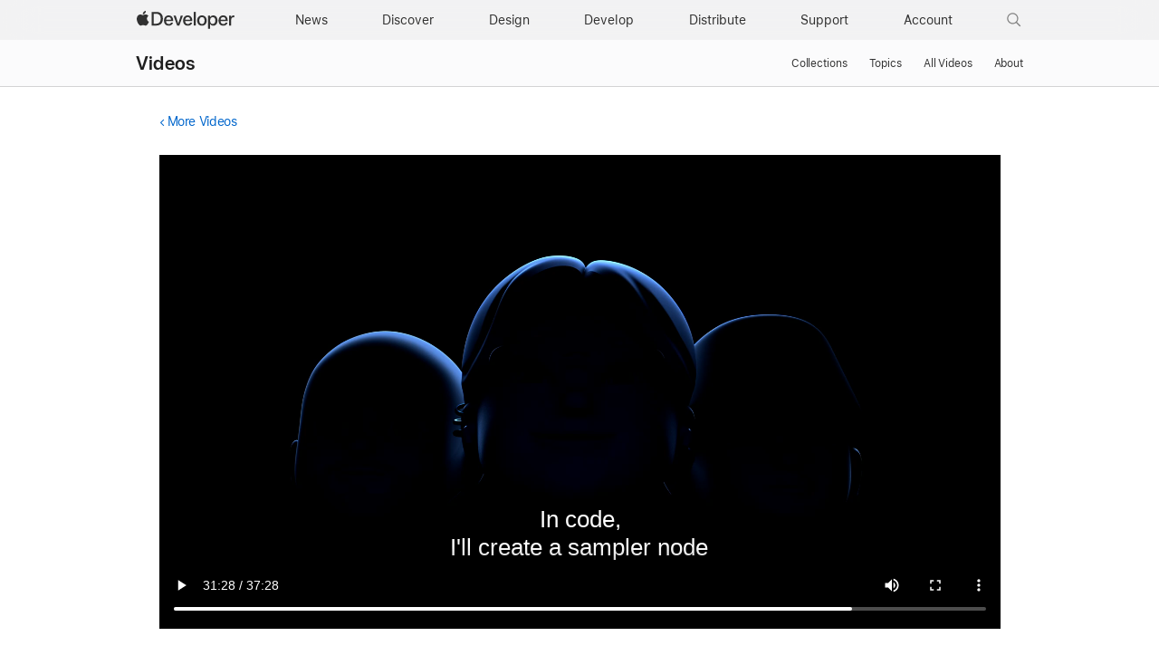

--- FILE ---
content_type: text/html; charset=UTF-8
request_url: https://developer.apple.com/videos/play/wwdc2021/10079/?time=1888
body_size: 156742
content:
<!DOCTYPE html>
<html xmlns="https://www.w3.org/1999/xhtml" xml:lang="en" lang="en">
<head>

	<meta charset="utf-8" />
<meta name="Author" content="Apple Inc." />
<meta name="viewport" content="width=device-width, initial-scale=1, viewport-fit=cover" />
<link rel="shortcut icon" href="/favicon.ico" />
<link rel="icon" href="/favicon.ico" />
<link rel="mask-icon" href="/apple-logo.svg" color="#333333">

<link rel="stylesheet" href="/assets/styles/global.dist.css?54232608030" type="text/css" />
<link rel="stylesheet" href="/assets/styles/dark-mode.css?54232608030" type="text/css" media="(prefers-color-scheme: dark)" data-color-scheme="dark" />
<link rel="stylesheet" href="/assets/styles/localization.css?54232608030" type="text/css" />

<script src="/assets/scripts/lib/jquery/jquery-3.6.0.min.js?45232608030"></script>
<script src="/assets/scripts/settings.js?45232608030"></script>
<script src="/assets/scripts/language-locales.js?45232608030"></script>
<script src="/assets/scripts/DeveloperBreadcrumbs.js?45232608030"></script>
<script src="/assets/metrics/scripts/analytics-module.js?45232608030"></script>

<script async src="/assets/scripts/retinate.js?45232608030"></script>
<script src="/assets/scripts/global-logout.js?45232608030"></script>

<script async crossorigin src="https://sfss.cdn-apple.com/2.0.0-beta.2/sf-symbol.js?50002613032"></script>
<link rel="stylesheet" href="https://sf-saas.cdn-apple.com/2.4.0-beta.0/animations/all.css" type="text/css" />





	<link rel="stylesheet" href="https://www.apple.com/wss/fonts?families=SF+Pro,v3|SF+Pro+Icons,v3">
<link rel="stylesheet" href="https://www.apple.com/wss/fonts?family=SF+Mono&v=2" type="text/css" />
<link rel="stylesheet" href="https://www.apple.com/wss/fonts?family=Apple+Icons&v=1" type="text/css" />

	<title>Discover geometry-aware audio with the Physical Audio Spatialization Engine (PHASE) - WWDC21 - Videos - Apple Developer</title>
	<meta name="omni_page" content="Discover geometry-aware audio with the Physical Audio Spatialization Engine (PHASE) - WWDC21 - Videos" />

	<meta http-equiv="content-type" content="text/html; charset=utf-8">
	<link type="text/css" rel="stylesheet" href="/videos/styles/videos.css?3">
	<link type="text/css" rel="stylesheet" href="/videos/styles/video-overlay.css?3">
	<meta name="description" content="Explore how geometry-aware audio can help you build complex, interactive, and immersive audio scenes for your apps and games. Meet PHASE,...">

	<meta property="og:url" content="https://developer.apple.com/videos/play/wwdc2021/10079/?time=1888" />
	<meta property="og:title" content="Discover geometry-aware audio with the Physical Audio Spatialization Engine (PHASE) - WWDC21 - Videos - Apple Developer" />
	<meta property="og:description" content="Explore how geometry-aware audio can help you build complex, interactive, and immersive audio scenes for your apps and games. Meet PHASE,..." />
	<meta property="og:site_name" content="Apple Developer" />
	<meta property="og:type" content="website" />
	<meta property="og:video" content="https://devstreaming-cdn.apple.com/videos/wwdc/2021/10079/4/B49836DD-46CA-49CD-81CF-9D08B251FDFA/cmaf.m3u8" /> 
	<meta property="og:video_secure_url" content="https://devstreaming-cdn.apple.com/videos/wwdc/2021/10079/4/B49836DD-46CA-49CD-81CF-9D08B251FDFA/cmaf.m3u8" /> 
	<meta property="og:video:type" content="vnd.apple.mpegURL" /> 
	<meta property="og:video:width" content="1280" />
	<meta property="og:video:height" content="720" />
		<meta property="og:image" content="https://devimages-cdn.apple.com/wwdc-services/images/119/4971/4971_wide_250x141_2x.jpg" />
		<meta property="og:locale" content="en_US" />
	<meta itemprop="datePublished" content="2021-06-09">
	<meta itemprop="uploadDate" content="2021-06-09">	

	<link rel="alternate" href="https://developer.apple.com/videos/play/wwdc2021/10079/" hreflang="en">
	<link rel="alternate" href="https://developer.apple.com/kr/videos/play/wwdc2021/10079/" hreflang="ko-KR">
	<link rel="alternate" href="https://developer.apple.com/cn/videos/play/wwdc2021/10079/" hreflang="zh-CN">
    <link rel="alternate" href="https://developer.apple.com/jp/videos/play/wwdc2021/10079/" hreflang="ja-JP">
	<link rel="alternate" href="https://developer.apple.com/la/videos/play/wwdc2021/10079/" hreflang="es-lamr">
	<link rel="alternate" href="https://developer.apple.com/fr/videos/play/wwdc2021/10079/" hreflang="fr-FR">
	<link rel="alternate" href="https://developer.apple.com/br/videos/play/wwdc2021/10079/" hreflang="pt-BR">		
    <link rel="canonical" href="https://developer.apple.com/videos/play/wwdc2021/10079/?time=1888" />

</head>
<body class="view-play " >
	
	<script>
	// Execute immediately to avoid UI flash
	(function () {
		const prefersDark = window.matchMedia("(prefers-color-scheme: dark)").matches;
		const body = document.body;

		// If theme-dark or theme-light is already applied, do nothing and lock it
		if (body.classList.contains("theme-dark") || body.classList.contains("theme-light")) {

			// Set the data-color-scheme attribute based on the existing theme
			body.setAttribute('data-color-scheme', body.classList.contains("theme-dark") ? "dark" : "light");

			// Prevent future modifications
			window.__disableColorScheme = true;

			// Hide the color picker immediately
			const style = document.createElement('style');
			style.textContent = '.color-scheme-toggle { display: none !important; }';
			document.head.appendChild(style);

			return;
		}

		// Otherwise, set theme normally based on user settings or system preference
		if (window.Settings && window.Settings.preferredColorScheme) {
			const colorTheme = (window.Settings.preferredColorScheme === 'auto') && !prefersDark ? 'light'
				: (window.Settings.preferredColorScheme === 'light') ? 'light' : 'dark';
			body.setAttribute('data-color-scheme', colorTheme);
			colorTheme === "dark" ? body.classList.add("theme-dark") : body.classList.add("theme-light");
		} else {
			const colorTheme = prefersDark ? 'dark' : 'light';
			body.setAttribute('data-color-scheme', colorTheme);
			prefersDark ? body.classList.add("theme-dark") : body.classList.add("theme-light");
		}
	})();
</script>
<link rel="stylesheet" href="/assets/styles/globalnav.css?54232608030" type="text/css" />

<link rel="stylesheet" href="/assets/styles/suggest-lang.css?54232608030" type="text/css" />
<div id="suggest-lang" class="ribbon hide" lang="en">
	<div class="ribbon-content-wrapper">
		<div class="ribbon-content row">
			<div class="column large-12 large-centered">
				<p><a href="#" id="suggest-link" class="ribbon-link more">View in English</a></p>
				<button id="suggest-closer" class="icon icon-after icon-reset" aria-label="Dismiss language suggestion" tabindex="0"></button>
			</div>
		</div>
	</div>
</div>
<script src="/assets/scripts/suggest-lang.js?45232608030"></script>
<aside id="ac-gn-segmentbar" class="ac-gn-segmentbar" lang="en-US" dir="ltr">
</aside>
<input type="checkbox" id="ac-gn-menustate" class="ac-gn-menustate" />
<nav id="ac-globalnav" class="no-js" role="navigation" aria-label="Global" data-hires="false" data-analytics-region="global nav" lang="en-US" dir="ltr"
    data-www-domain="www.apple.com"
    data-store-locale="us"
    data-store-root-path="/us"
    data-store-api="/[storefront]/shop/bag/status"
    data-search-locale="en_US"
    data-search-suggestions-api="/search-services/suggestions/"
    data-search-defaultlinks-api="/search-services/suggestions/defaultlinks/"
    data-search-suggestions-enabled="false">
	<div class="ac-gn-content">
		<ul class="ac-gn-header">
			<li class="ac-gn-item ac-gn-menuicon">
				<label class="ac-gn-menuicon-label" for="ac-gn-menustate" aria-hidden="true">
					<span class="ac-gn-menuicon-bread ac-gn-menuicon-bread-top">
						<span class="ac-gn-menuicon-bread-crust ac-gn-menuicon-bread-crust-top"></span>
					</span>
					<span class="ac-gn-menuicon-bread ac-gn-menuicon-bread-bottom">
						<span class="ac-gn-menuicon-bread-crust ac-gn-menuicon-bread-crust-bottom"></span>
					</span>
				</label>
				<a href="#ac-gn-menustate" role="button" class="ac-gn-menuanchor ac-gn-menuanchor-open" id="ac-gn-menuanchor-open">
					<span class="ac-gn-menuanchor-label">Global Nav Open Menu</span>
				</a>
				<a href="#" role="button" class="ac-gn-menuanchor ac-gn-menuanchor-close" id="ac-gn-menuanchor-close">
					<span class="ac-gn-menuanchor-label">Global Nav Close Menu</span>
				</a>
			</li>
			<li class="ac-gn-item ac-gn-apple">
				<a class="ac-gn-link ac-gn-link-apple-developer" href="/" data-analytics-title="appledeveloper home" id="ac-gn-firstfocus-small">
					<span class="ac-gn-link-text">Apple Developer</span>
				</a>
			</li>
		</ul>
		<div class="ac-gn-search-placeholder-container" role="search">
			<div class="ac-gn-search ac-gn-search-small">
				<a id="ac-gn-link-search-small" class="ac-gn-link" href="/search/" data-analytics-title="search" data-analytics-click="search" data-analytics-intrapage-link aria-label="Search">
					<div class="ac-gn-search-placeholder-bar">
						<div class="ac-gn-search-placeholder-input">
							<div class="ac-gn-search-placeholder-input-text" aria-hidden="true">
								<div class="ac-gn-link-search ac-gn-search-placeholder-input-icon"></div>
								<span class="ac-gn-search-placeholder">Search</span>
							</div>
						</div>
						<div class="ac-gn-searchview-close ac-gn-searchview-close-small ac-gn-search-placeholder-searchview-close">
							<span class="ac-gn-searchview-close-cancel" aria-hidden="true">Cancel</span>
						</div>
					</div>
				</a>
			</div>
		</div>
		<ul class="ac-gn-list">
			<li class="ac-gn-item ac-gn-apple">
				<a class="ac-gn-link ac-gn-link-apple-developer" href="/" data-analytics-title="appledeveloper home" id="ac-gn-firstfocus">
					<span class="ac-gn-link-text">Apple Developer</span>
					</a>
			</li>
			<li class="ac-gn-item ac-gn-item-menu ac-gn-news">
				<a class="ac-gn-link ac-gn-link-news" href="/news/" data-analytics-title="news">
					<span class="ac-gn-link-text">News</span>
					</a>
			</li>
			<li class="ac-gn-item ac-gn-item-menu ac-gn-discover">
				<a class="ac-gn-link ac-gn-link-discover" href="/discover/" data-analytics-title="discover">
					<span class="ac-gn-link-text">Discover</span>
					</a>
			</li>
			<li class="ac-gn-item ac-gn-item-menu ac-gn-design">
				<a class="ac-gn-link ac-gn-link-design" href="/design/" data-analytics-title="design">
					<span class="ac-gn-link-text">Design</span>
					</a>
			</li>
			<li class="ac-gn-item ac-gn-item-menu ac-gn-develop">
				<a class="ac-gn-link ac-gn-link-develop" href="/develop/" data-analytics-title="develop">
					<span class="ac-gn-link-text">Develop</span>
					</a>
			</li>
			<li class="ac-gn-item ac-gn-item-menu ac-gn-distribute">
				<a class="ac-gn-link ac-gn-link-distribute" href="/distribute/" data-analytics-title="distribute">
					<span class="ac-gn-link-text">Distribute</span>
					</a>
			</li>
			<li class="ac-gn-item ac-gn-item-menu ac-gn-dsupport">
				<a class="ac-gn-link ac-gn-link-dsupport" href="/support/" data-analytics-title="dsupport">
					<span class="ac-gn-link-text">Support</span>
					</a>
			</li>
			<li class="ac-gn-item ac-gn-item-menu ac-gn-account">
				<a class="ac-gn-link ac-gn-link-account" href="/account/" data-analytics-title="account">
					<span class="ac-gn-link-text">Account</span>
					</a>
			</li>
			<li class="ac-gn-item ac-gn-item-menu ac-gn-search" role="search">
				<a id="ac-gn-link-search" class="ac-gn-link ac-gn-link-search" href="/search/" data-analytics-title="search" data-analytics-click="search" data-analytics-intrapage-link aria-label="Search"></a>
			</li>
		</ul>
		<aside id="ac-gn-searchview" class="ac-gn-searchview" role="search" data-analytics-region="search">
			<div class="ac-gn-searchview-content">
				<div class="ac-gn-searchview-bar">
					<div class="ac-gn-searchview-bar-wrapper">
						<form id="ac-gn-searchform" class="ac-gn-searchform" action="/search/" method="get">
							<div class="ac-gn-searchform-wrapper">
								<input id="ac-gn-searchform-input" class="ac-gn-searchform-input" type="text" name="q" aria-label="Search" placeholder="Search" autocorrect="off" autocapitalize="off" autocomplete="off" spellcheck="false" role="combobox" aria-autocomplete="list" aria-expanded="true" aria-owns="quicklinks suggestions" />
								<button id="ac-gn-searchform-submit" class="ac-gn-searchform-submit" type="submit" disabled aria-label="Submit Search"></button>
								<button id="ac-gn-searchform-reset" class="ac-gn-searchform-reset" type="reset" disabled aria-label="Clear Search">
										<span class="ac-gn-searchform-reset-background"></span>
									</button>
							</div>
						</form>
						<button id="ac-gn-searchview-close-small" class="ac-gn-searchview-close ac-gn-searchview-close-small" aria-label="Cancel Search">
								<span class="ac-gn-searchview-close-cancel" aria-hidden="true">
									Cancel
								</span>
							</button>
					</div>
				</div>
				<aside id="ac-gn-searchresults" class="ac-gn-searchresults hidden" data-string-quicklinks="Quick Links" data-string-suggestions="Suggested Searches" data-string-noresults="">
                    <section class="ac-gn-searchresults-section ac-gn-searchresults-section-defaultlinks">
                        <div class="ac-gn-searchresults-section-wrapper">
							<div class="search-group-checkbox hidden"><input id="group-input" type="checkbox" name="group-filter" checked>Only search within “<span id="group-search-label"></span>”</div>
                            <h3 class="ac-gn-searchresults-header ac-gn-searchresults-animated">Quick Links</h3>
                            <ul class="ac-gn-searchresults-list" id="defaultlinks" role="listbox">
                            </ul>
                            <span role="status" class="ac-gn-searchresults-count" aria-live="polite">5 Quick Links</span>
                        </div>
                    </section>
                </aside>
			</div>
			<button id="ac-gn-searchview-close" class="ac-gn-searchview-close" aria-label="Cancel Search">
					<span class="ac-gn-searchview-close-wrapper">
						<span class="ac-gn-searchview-close-left"></span>
						<span class="ac-gn-searchview-close-right"></span>
					</span>
				</button>
		</aside>
			</div>
</nav>
<div class="ac-gn-blur"></div>
<div id="ac-gn-curtain" class="ac-gn-curtain"></div>
<div id="ac-gn-placeholder" class="ac-nav-placeholder"></div>
<script src="/assets/scripts/ac-globalnav.built.js?45232608030"></script>
<link rel="stylesheet" href="/assets/styles/search.css?54232608030">
<script src="/assets/scripts/search.js?45232608030"></script>

	<!-- metrics -->
<script>
	/* RSID: */
	var s_account="awdappledeveloper"
</script>	
<script src="/assets/metrics/scripts/analytics.js"></script>
<script>
	s_sections = [
		{
			"pattern": "^/documentation",
			"channel": "www.documentation.developer"
		},
		{
			"pattern": "^/library",
			"channel": "www.documentation.developer"
		},
		{
			"pattern": "^/tutorials",
			"channel": "www.documentation.developer"
		},	
		{
			"pattern": "human\\-interface\\-guidelines",
			"channel": "www.hig.developer"
		},
		{
			"pattern": "/testflight/",
			"channel": "www.appstoreconnect.developer"
		},
		{
			"pattern": "/app\\-store\\-connect/",
			"channel": "www.appstoreconnect.developer"
		},
		{
			"pattern": "/support/app\\-store\\-connect/",
			"channel": "www.appstoreconnect.developer"
		},
		{
			"pattern": "/help/app\\-store\\-connect/",
			"channel": "www.appstoreconnect.developer"
		},
		{
			"pattern": "/wwdc/",
			"channel": "www.wwdc.developer"
		},
		{
			"pattern": "/wwdc\\d{2}/",
			"channel": "www.wwdc.developer"
		},
		{
			"pattern": "/videos/",
			"channel": "www.videos.developer"
		},
		{
			"pattern": "^/account",
			"channel": "www.account.developer"
		},
		{
			"pattern": "downloads?",
			"channel": "www.download.developer"
		},
		{
			"pattern": "/localization/",
			"channel": "www.appstore.developer"
		},	
		{
			"pattern": "/app\\-store/",
			"channel": "www.appstore.developer"
		},
		{
			"pattern": "/in\\-app\\-purchase/",
			"channel": "www.appstore.developer"
		},
		{
			"pattern": "/cn/",
			"channel": "www.cn.developer"
		},
		{
			"pattern": "/jp/",
			"channel": "www.jp.developer"
		},
		{
			"pattern": "/kr/",
			"channel": "www.kr.developer"
		},
		{
			"pattern": "/de/",
			"channel": "www.de.developer"
		},
		{
			"pattern": "/la/",
			"channel": "www.la.developer"
		},
		{
			"pattern": "/fr/",
			"channel": "www.fr.developer"
		},
		{
			"pattern": "/it/",
			"channel": "www.it.developer"
		},
		{
			"pattern": "/br/",
			"channel": "www.br.developer"
		}
	];
	
	s.pageName= AC && AC.Tracking && AC.Tracking.pageName();
	s.channel="www.en.developer";
	
	s_sections.forEach((s_section) => {
		var regex = new RegExp(s_section.pattern);
		
		if(location.pathname.search(regex) !== -1) {
			s.channel=s_section.channel;
		}
	});
	
	/************* DO NOT ALTER ANYTHING BELOW THIS LINE ! **************/
	var s_code=s.t();if(s_code)document.write(s_code)
</script>
<!-- /metrics -->

	<link rel="stylesheet" property="stylesheet" href="/assets/styles/localnav.css" type="text/css" />
<input type="checkbox" id="localnav-menustate" class="localnav-menustate"/>
<nav id="localnav" class="localnav localnav-scrim" data-sticky role="navigation">
	<div class="localnav-wrapper">
		<div class="localnav-background"></div>
		<div class="localnav-content">
			<h2 class="localnav-title">
				<a href="/videos/">Videos</a>
			</h2>

			<div class="localnav-menu">
				<a href="#localnav-menustate" class="localnav-menucta-anchor localnav-menucta-anchor-open" id="localnav-menustate-open">
					<span class="localnav-menucta-anchor-label">Open Menu</span>
				</a>
				<a href="#" class="localnav-menucta-anchor localnav-menucta-anchor-close" id="localnav-menustate-close">
					<span class="localnav-menucta-anchor-label">Close Menu</span>
				</a>
				<div class="localnav-menu-tray">
					<ul class="localnav-menu-items">
						<li class="localnav-menu-item">
							<a href="/videos/" class="localnav-menu-link">Collections</a>
						</li>
						<li class="localnav-menu-item">
							<a href="/videos/topics/" class="localnav-menu-link">Topics</a>
						</li>
						<li class="localnav-menu-item">
							<a href="/videos/all-videos/" class="localnav-menu-link">All Videos</a>
						</li>
						<li class="localnav-menu-item">
							<a href="/videos/about/" class="localnav-menu-link">About</a>
						</li>
					</ul>
				</div>
				<div class="localnav-actions localnav-actions-center">
					<div class="localnav-action localnav-action-menucta" aria-hidden="true">
						<label for="localnav-menustate" class="localnav-menucta">
							<span class="localnav-menucta-chevron"></span>
						</label>
					</div>
				</div>
			</div>
		</div>
	</div>
</nav>
<label id="localnav-curtain" for="localnav-menustate"></label>
<script src="/assets/scripts/ac-localnav.built.js"></script>
<script type="text/javascript" src="/assets/scripts/localnav.js"></script>
	<main id="main" class="main " role="main">

		<section >

			<div class="section-content">
								<section class="row">
					<section class="column large-12 small-12  padding-top-small large-centered no-padding-bottom">
						<!-- back link -->
						<p class="back-link smaller">
														<a class="icon icon-before icon-chevronleft" href="/videos/">More Videos</a>
													</p>
					</section>
				</section>
								
				<!-- video player -->
				<section class="video-wrapper row">
					<section class="column large-12 small-12  padding-top-small padding-bottom-small large-centered">
												<div class="developer-video-player">
							<div id="video-status-overlay" class="developer-video-overlay" style="display: none">
								<div class="video-status-content">
									<div id="video-status-text"></div>
									<img class="video-status-icon" id="icon-backward" src="/assets/elements/icons/symbols/gobackward5.svg" style="display: none" />
									<img class="video-status-icon" id="icon-forward" src="/assets/elements/icons/symbols/goforward5.svg" style="display: none" />
								</div>
							</div>
							<video id="video" class="video large-centered" controls="" src="https://devstreaming-cdn.apple.com/videos/wwdc/2021/10079/4/B49836DD-46CA-49CD-81CF-9D08B251FDFA/cmaf.m3u8" data-id="wwdc2021-10079" data-locale="en" data-hero-source="https://devimages-cdn.apple.com/wwdc-services/images/119/4971/4971_wide_900x506_2x.jpg"></video>
						</div>
						<div class="no-video-banner hidden">
							<div class="no-video-copy">
								<img src="https://devimages-cdn.apple.com/wwdc-services/images/119/4971/4971_wide_900x506_2x.jpg" style="width:100%">
							</div>
							</span>
						</div>

											</section>
				</section>

			</section>

		</section>

		<section class="bg-light padding-top-small padding-bottom">

			<div class="section-content">
		
			<!-- tab menu -->
			<section class="tab-menu row divider-bottom">

				<section class="column large-11 small-12  padding-top-small padding-bottom-small large-centered tab-menu-container">
										 
																				<ul class="tabs">
						
						<li class="tab" data-supplement-id="details" data-language-code="en" data-video-id="wwdc2021-10079" ><a href="#"><span class="smaller">About</span></a></li>
						
						
												<li class="tab" data-supplement-id="transcript" data-language-code="en" data-video-id="wwdc2021-10079"><a href="#"><span class="smaller">Transcript</span></a></li>
																		<li class="tab" data-supplement-id="sample-code" data-language-code="en" data-video-id="wwdc2021-10079"><a href="#"><span class="smaller">Code</span></a></li>
												
					</ul>
									</section>

			</section>

			<!-- supplements -->
			<section class="row">

				<section class="column large-11 small-12  large-centered no-padding-top no-padding-bottom">

					<ul class="supplements hidden">

						<!-- details -->
						<li class="supplement details " data-supplement-id="details">
							
							<div class="badge-available-on-wrapper">
														<h1>Discover geometry-aware audio with the Physical Audio Spatialization Engine (PHASE)</h1>
							</div>

							<p>Explore how geometry-aware audio can help you build complex, interactive, and immersive audio scenes for your apps and games. Meet PHASE, Apple's spatial audio API, and learn how the Physical Audio Spatialization Engine (PHASE) keeps the sound aligned with your experience at all times — helping you create spatial soundscapes and scenes during the development process, rather than waiting until post production. We'll take you through an overview of the API and its classes, including Sources, Listeners, Acoustic Geometry, and Materials, and introduce the concept of Spatial Modeling. We'll also show you how to quickly combine PHASE's basic building blocks to start building an integrated audio experience for your app or game. </p>

							
														<h2>Resources</h2>

							<ul class="links small">
																																					<li class="document"><a href="https://developer.apple.com/documentation/PHASE" target="_blank">PHASE</a></li>
																											
																	<li class="download">
										<ul class="options">
																						<li><a href="https://devstreaming-cdn.apple.com/videos/wwdc/2021/10079/4/B49836DD-46CA-49CD-81CF-9D08B251FDFA/downloads/wwdc2021-10079_hd.mp4?dl=1">HD Video</a></li>
																																	<li><a href="https://devstreaming-cdn.apple.com/videos/wwdc/2021/10079/4/B49836DD-46CA-49CD-81CF-9D08B251FDFA/downloads/wwdc2021-10079_sd.mp4?dl=1">SD Video</a></li>
																					</ul>
									</li>
																
															</ul>
							
														<div class="divider-top margin-top-small padding-bottom-small"></div>
							<h2>Related Videos</h2>
														<h4>WWDC23</h4>
								<ul class="links small">
																			<li class="video">
											<a href="/videos/play/wwdc2023/10123">Bring your game to Mac, Part 1: Make a game plan</a>
										</li>
																	</ul>
														<h4>WWDC22</h4>
								<ul class="links small">
																			<li class="video">
											<a href="/videos/play/wwdc2022/10065">Plug-in and play: Add Apple frameworks to your Unity game projects</a>
										</li>
																	</ul>
														
						</li>

						<!-- transcript -->
						<li class="supplement transcript" data-supplement-id="transcript" data-shortcut-base-url="/videos/play/wwdc2021/10079/">
							<div class="grid grid-gutterless margin-bottom-small">
								<div class="grid-item large-span-11 medium-span-11 small-span-11">
									<div class="form-textbox form-textbox-with-lefticon form-textbox-with-righticon">
										<input type="text" id="transcript-search-box" class="transcript-search searchbar form-textbox-input" aria-labelledby="textbox-label"  />
										<span class="form-textbox-label" id="textbox-label" aria-hidden="true">Search this video…</span>
										<div class="form-textbox-lefticon form-icons-focusable">
											<span class="form-icons form-icons-search15"></span>
										</div>
									</div>
								</div>
								<div class="grid-item large-span-1 medium-span-1 small-span-1">									
									<div style="font-size:34px" id="get-transcript">
										<sf-symbol name="arrow.down.document" weight="light" scale="small" mode="hierarchical"></sf-symbol>
									</div>

								</div>
							</div>

							<section id="transcript-content">
								<p><span class="sentence"><span data-start="0.0"> </span></span><span class="sentence"><span data-start="9.0">Hello, my name is Bharath, </span></span><span class="sentence"><span data-start="10.0">and I am from Apple's Core Audio team. </span></span><span class="sentence"><span data-start="12.0">And today, and I would like to talk to you </span></span><span class="sentence"><span data-start="14.0">about geometry-aware audio with PHASE. </span></span><span class="sentence"><span data-start="17.0">We will talk about why you would want to use </span></span><span class="sentence"><span data-start="19.0">the new PHASE framework. </span></span><span class="sentence"><span data-start="21.0">We will introduce you to some of the features </span></span><span class="sentence"><span data-start="23.0">the framework offers. </span></span><span class="sentence"><span data-start="25.0">Then, I will hand it over to my colleague, David Thall, </span></span><span class="sentence"><span data-start="28.0">to take you through concepts in some depth </span></span><span class="sentence"><span data-start="30.0">and sample use cases with this API. </span></span><span class="sentence"><span data-start="33.0">Let's begin.</p><p></span></span><span class="sentence"><span data-start="35.0">Audio is a critical aspect of any gaming experience. </span></span><span class="sentence"><span data-start="38.0">Spatial audio on headphones </span></span><span class="sentence"><span data-start="40.0">takes the overall gameplay to the next level </span></span><span class="sentence"><span data-start="42.0">and makes you feel more involved. </span></span><span class="sentence"><span data-start="44.0">In games today, </span></span><span class="sentence"><span data-start="46.0">various subsystems of the engine like physics, </span></span><span class="sentence"><span data-start="49.0">animation, visual effects, et cetera, </span></span><span class="sentence"><span data-start="51.0">all communicate with each other and move </span></span><span class="sentence"><span data-start="53.0">the game flow or storyline forward </span></span><span class="sentence"><span data-start="55.0">based on the player's actions. </span></span><span class="sentence"><span data-start="57.0">However, the audio subsystem is generally managed </span></span><span class="sentence"><span data-start="60.0">and driven separately from the rest. </span></span><span class="sentence"><span data-start="62.0">They sometimes are also authored through middleware </span></span><span class="sentence"><span data-start="64.0">that isn't always aware of the simulation.</p><p></span></span><span class="sentence"><span data-start="67.0">Audio assets are post-produced, pre-baked, </span></span><span class="sentence"><span data-start="70.0">hand-tuned to tell an audio story </span></span><span class="sentence"><span data-start="73.0">that matches the game visuals. </span></span><span class="sentence"><span data-start="75.0">As visuals evolve, audio system, sound design, </span></span><span class="sentence"><span data-start="78.0">and associated assets needs to be regenerated </span></span><span class="sentence"><span data-start="80.0">to keep audio experience cohesive </span></span><span class="sentence"><span data-start="82.0">on a wide range of platforms. </span></span><span class="sentence"><span data-start="84.0">This iterative development process needs to be </span></span><span class="sentence"><span data-start="87.0">accounted for during the game development. </span></span><span class="sentence"><span data-start="89.0">This typically leads to audio experiences </span></span><span class="sentence"><span data-start="91.0">lagging the visual side of the gameplay.</p><p></span></span><span class="sentence"><span data-start="96.0">To provide a better game audio experience, </span></span><span class="sentence"><span data-start="98.0">we want to bring the audio system </span></span><span class="sentence"><span data-start="100.0">closer to other subsystems. </span></span><span class="sentence"><span data-start="102.0">We also want to make it easier for you </span></span><span class="sentence"><span data-start="104.0">to write applications that can provide </span></span><span class="sentence"><span data-start="106.0">a consistent spatial audio experience </span></span><span class="sentence"><span data-start="108.0">on all these supported devices.</p><p></span></span><span class="sentence"><span data-start="111.0">Let us now take you through </span></span><span class="sentence"><span data-start="112.0">the new audio framework PHASE and its features. </span></span><span class="sentence"><span data-start="116.0">PHASE is a new framework that will enable you to provide </span></span><span class="sentence"><span data-start="120.0">geometry information to the audio engine, </span></span><span class="sentence"><span data-start="122.0">help you build a sound-design friendly, </span></span><span class="sentence"><span data-start="124.0">event-driven audio playback system, </span></span><span class="sentence"><span data-start="127.0">enable you to write applications that can automatically provide </span></span><span class="sentence"><span data-start="131.0">a consistent spatial audio experience </span></span><span class="sentence"><span data-start="133.0">across all supported devices and can be integrated </span></span><span class="sentence"><span data-start="136.0">with existing authoring solutions and pipelines. </span></span><span class="sentence"><span data-start="139.0">Before we jump into learning more about PHASE, </span></span><span class="sentence"><span data-start="142.0">let us review a commonly used game audio workflow. </span></span><span class="sentence"><span data-start="146.0">Here's an example outdoor scene </span></span><span class="sentence"><span data-start="148.0">with a listener, a sound source, </span></span><span class="sentence"><span data-start="150.0">a creek flowing and an occluder, a barn.</p><p></span></span><span class="sentence"><span data-start="154.0">Occluders are objects in the scene </span></span><span class="sentence"><span data-start="156.0">that could dampen the sound between a source </span></span><span class="sentence"><span data-start="158.0">and the listener. </span></span><span class="sentence"><span data-start="160.0">Typically, you would place </span></span><span class="sentence"><span data-start="161.0">multiple point sources along an area. </span></span><span class="sentence"><span data-start="164.0">As the listener moves, </span></span><span class="sentence"><span data-start="166.0">you have to use various techniques </span></span><span class="sentence"><span data-start="168.0">such as ray tracing </span></span><span class="sentence"><span data-start="169.0">to determine the proper filtering and mix ratio </span></span><span class="sentence"><span data-start="172.0">between the point sources </span></span><span class="sentence"><span data-start="174.0">and manually blend between them </span></span><span class="sentence"><span data-start="175.0">to provide a good audio experience. </span></span><span class="sentence"><span data-start="178.0">During the natural course of the game development, </span></span><span class="sentence"><span data-start="180.0">if visual scenes change, for example, </span></span><span class="sentence"><span data-start="183.0">the barn in the example scene, </span></span><span class="sentence"><span data-start="185.0">you have to update and hand-tune the audio experience </span></span><span class="sentence"><span data-start="188.0">to match the visual scene change. </span></span><span class="sentence"><span data-start="191.0">Imagine you can build applications </span></span><span class="sentence"><span data-start="193.0">where audio sources are not points </span></span><span class="sentence"><span data-start="195.0">you need to manage and mix based on the scene </span></span><span class="sentence"><span data-start="197.0">but rather as sound emanating over an area </span></span><span class="sentence"><span data-start="201.0">or volume that the audio system </span></span><span class="sentence"><span data-start="202.0">can automatically manage for you. </span></span><span class="sentence"><span data-start="205.0">PHASE does exactly that. </span></span><span class="sentence"><span data-start="207.0">Introducing volumetric sources. </span></span><span class="sentence"><span data-start="209.0">The new framework provides API that allows you to pass sound </span></span><span class="sentence"><span data-start="213.0">sources as geometric shapes to the underlying audio engine. </span></span><span class="sentence"><span data-start="218.0">In addition to volumetric sound sources, </span></span><span class="sentence"><span data-start="220.0">you can also pass occluders </span></span><span class="sentence"><span data-start="222.0">in the scene as geometric shapes. </span></span><span class="sentence"><span data-start="224.0">You can also choose acoustic material properties </span></span><span class="sentence"><span data-start="227.0">from a set of presets and attach them to occluders. </span></span><span class="sentence"><span data-start="231.0">PHASE framework also allows you to set medium propagation </span></span><span class="sentence"><span data-start="234.0">and source directivity for point sources </span></span><span class="sentence"><span data-start="237.0">as required by your application. </span></span><span class="sentence"><span data-start="240.0">We are looking at an outdoor scene </span></span><span class="sentence"><span data-start="242.0">as an example here. </span></span><span class="sentence"><span data-start="244.0">However, if your application has indoor scenes, </span></span><span class="sentence"><span data-start="246.0">you can choose early reflections </span></span><span class="sentence"><span data-start="248.0">and late reverberation properties from </span></span><span class="sentence"><span data-start="250.0">a library of presets. </span></span><span class="sentence"><span data-start="252.0">Once you tell the framework where various sound sources, </span></span><span class="sentence"><span data-start="256.0">occluders, and the listener are, </span></span><span class="sentence"><span data-start="259.0">PHASE will help with the heavy lifting and model </span></span><span class="sentence"><span data-start="261.0">the occlusion and spreading effects of various sound sources </span></span><span class="sentence"><span data-start="264.0">in the scene for you. </span></span><span class="sentence"><span data-start="265.0">Now that your application's audio system is geometry aware, </span></span><span class="sentence"><span data-start="269.0">it can adapt to visual scene changes </span></span><span class="sentence"><span data-start="271.0">much quicker as the game development evolves.</p><p></span></span><span class="sentence"><span data-start="277.0">In addition to geometry awareness, </span></span><span class="sentence"><span data-start="278.0">PHASE also provides an event-based </span></span><span class="sentence"><span data-start="281.0">interactive playback system. </span></span><span class="sentence"><span data-start="283.0">Sound events are basic units for describing audio playback events </span></span><span class="sentence"><span data-start="286.0">in PHASE. </span></span><span class="sentence"><span data-start="288.0">They encapsulate the selection, blending, </span></span><span class="sentence"><span data-start="289.0">and playback of audio assets. </span></span><span class="sentence"><span data-start="292.0">Sound events can range from simple events </span></span><span class="sentence"><span data-start="294.0">like one-shot playback, looping, </span></span><span class="sentence"><span data-start="296.0">to complex sequences organized as a tree </span></span><span class="sentence"><span data-start="298.0">that can blend or switch between subtrees </span></span><span class="sentence"><span data-start="300.0">of playback events. </span></span><span class="sentence"><span data-start="302.0">Let us take a simple example of playing footsteps. </span></span><span class="sentence"><span data-start="306.0">Here we have a random node </span></span><span class="sentence"><span data-start="308.0">that will automatically choose between three different </span></span><span class="sentence"><span data-start="311.0">sounds of a footstep on gravel. </span></span><span class="sentence"><span data-start="313.0">We can have another sound event for cloth rustle. </span></span><span class="sentence"><span data-start="316.0">Both event trees can be grafted onto another tree, </span></span><span class="sentence"><span data-start="319.0">"near" in this example, </span></span><span class="sentence"><span data-start="320.0">to play back a mix of cloth rustle and footsteps sounds. </span></span><span class="sentence"><span data-start="324.0">We can have another tree, "far" in this example, </span></span><span class="sentence"><span data-start="326.0">to play a different set of sounds </span></span><span class="sentence"><span data-start="328.0">when the character is at a distance. </span></span><span class="sentence"><span data-start="330.0">The mix of near and far trees </span></span><span class="sentence"><span data-start="332.0">can be now controlled by distance based on the gameplay. </span></span><span class="sentence"><span data-start="337.0">You can add more event trees </span></span><span class="sentence"><span data-start="338.0">like footstep on snow or grass, for example, </span></span><span class="sentence"><span data-start="341.0">and build a complex sequence of playback events </span></span><span class="sentence"><span data-start="343.0">that can be triggered by user interaction or by subsystems </span></span><span class="sentence"><span data-start="347.0">like physics and animation.</p><p></span></span><span class="sentence"><span data-start="351.0">With PHASE, sounds can be played either to a simple </span></span><span class="sentence"><span data-start="354.0">channel configuration or in a 3D space </span></span><span class="sentence"><span data-start="356.0">with orientation and position, or as ambient beds </span></span><span class="sentence"><span data-start="359.0">where the sounds have orientation but no position. </span></span><span class="sentence"><span data-start="362.0">The underlying engine is built upon </span></span><span class="sentence"><span data-start="365.0">our spatial audio rendering capabilities </span></span><span class="sentence"><span data-start="367.0">already available on supported iOS, macOS devices, </span></span><span class="sentence"><span data-start="371.0">and also Air Pods family of headphones. </span></span><span class="sentence"><span data-start="374.0">This enables you to build applications </span></span><span class="sentence"><span data-start="376.0">that provide a consistent spatial audio experience </span></span><span class="sentence"><span data-start="379.0">on all the supported devices automatically. </span></span><span class="sentence"><span data-start="382.0">Next, I would like to invite David Thall </span></span><span class="sentence"><span data-start="384.0">to dive deeper into PHASE and talk more about </span></span><span class="sentence"><span data-start="387.0">the concepts and the API for some example use cases. </span></span><span class="sentence"><span data-start="390.0">Hi, everyone, my name is David Thall, </span></span><span class="sentence"><span data-start="393.0">and I'm System Architect and Development Lead on PHASE. </span></span><span class="sentence"><span data-start="397.0">Today I'm going to walk you through the PHASE API. </span></span><span class="sentence"><span data-start="402.0">In this section, I'll introduce you to the general concepts. </span></span><span class="sentence"><span data-start="406.0">Following this, I'll run through some sample use cases </span></span><span class="sentence"><span data-start="409.0">to get you started. </span></span><span class="sentence"><span data-start="411.0">The PHASE API can be separated into three main concepts. </span></span><span class="sentence"><span data-start="416.0">The engine manages assets. </span></span><span class="sentence"><span data-start="419.0">Nodes control playback. </span></span><span class="sentence"><span data-start="421.0">And mixers control spatialization. </span></span><span class="sentence"><span data-start="424.0">The PHASE engine can be broken down into </span></span><span class="sentence"><span data-start="426.0">three main sections. </span></span><span class="sentence"><span data-start="429.0">The asset registry, scene graph, and rendering state. </span></span><span class="sentence"><span data-start="434.0">Throughout the engine life cycle you'll register and unregister </span></span><span class="sentence"><span data-start="438.0">assets with the engine. </span></span><span class="sentence"><span data-start="440.0">Today, PHASE supports registering sound assets </span></span><span class="sentence"><span data-start="444.0">and sound event assets. </span></span><span class="sentence"><span data-start="446.0">Sound assets can be loaded directly from an audio file </span></span><span class="sentence"><span data-start="450.0">or packed and embedded as raw audio data </span></span><span class="sentence"><span data-start="454.0">in your own assets and loaded directly into the engine. </span></span><span class="sentence"><span data-start="458.0">Sound event assets are a collection of one or more </span></span><span class="sentence"><span data-start="462.0">hierarchical nodes that control sound playback </span></span><span class="sentence"><span data-start="465.0">and downstream mixers that control spatialization. </span></span><span class="sentence"><span data-start="470.0">The scene graph is a hierarchy of objects that take part </span></span><span class="sentence"><span data-start="474.0">in the simulation. </span></span><span class="sentence"><span data-start="475.0">This includes listeners, sources, and occluders. </span></span><span class="sentence"><span data-start="480.0">A listener is an object that represents the location in space </span></span><span class="sentence"><span data-start="484.0">from which you hear the simulation. </span></span><span class="sentence"><span data-start="487.0">A source is an object </span></span><span class="sentence"><span data-start="489.0">that represents where sound originates. </span></span><span class="sentence"><span data-start="492.0">As Bharath mentioned earlier, </span></span><span class="sentence"><span data-start="494.0">PHASE supports both point sources </span></span><span class="sentence"><span data-start="496.0">and volumetric sources. </span></span><span class="sentence"><span data-start="498.0">An occluder is an object that represents the geometry </span></span><span class="sentence"><span data-start="502.0">in the simulation that affects sound transmission </span></span><span class="sentence"><span data-start="505.0">as it moves through the environment. </span></span><span class="sentence"><span data-start="508.0">Occluders are also assigned materials that affect </span></span><span class="sentence"><span data-start="511.0">how they absorb and transmit sound. </span></span><span class="sentence"><span data-start="514.0">PHASE comes with a library of material presets that </span></span><span class="sentence"><span data-start="518.0">can be assigned to occluders </span></span><span class="sentence"><span data-start="520.0">to simulate everything from cardboard boxes </span></span><span class="sentence"><span data-start="522.0">to glass windows to brick walls. </span></span><span class="sentence"><span data-start="526.0">As you add objects to your scene, you'll organize them into </span></span><span class="sentence"><span data-start="530.0">a hierarchy and attach them to the engine's root object, </span></span><span class="sentence"><span data-start="533.0">either directly or indirectly. </span></span><span class="sentence"><span data-start="536.0">This will ensure they take part in the simulation </span></span><span class="sentence"><span data-start="539.0">from frame to frame. </span></span><span class="sentence"><span data-start="541.0">The rendering state manages playing sound events </span></span><span class="sentence"><span data-start="545.0">and audio IO. </span></span><span class="sentence"><span data-start="547.0">When you first create the engine, audio IO is disabled. </span></span><span class="sentence"><span data-start="553.0">This allows you to register your assets, </span></span><span class="sentence"><span data-start="555.0">build your scene graph, construct sound events, </span></span><span class="sentence"><span data-start="559.0">and perform other engine operations, </span></span><span class="sentence"><span data-start="562.0">all without having to run audio IO. </span></span><span class="sentence"><span data-start="566.0">Once you're ready to play back sound events, </span></span><span class="sentence"><span data-start="568.0">you can start the engine, </span></span><span class="sentence"><span data-start="570.0">which will internally start the audio IO. </span></span><span class="sentence"><span data-start="573.0">Likewise, when you're finished playing back sound events, </span></span><span class="sentence"><span data-start="577.0">you can stop the engine. </span></span><span class="sentence"><span data-start="579.0">This will stop the audio IO </span></span><span class="sentence"><span data-start="581.0">and stop any playing sound events. </span></span><span class="sentence"><span data-start="585.0">Nodes in PHASE control playback of audio content. </span></span><span class="sentence"><span data-start="590.0">Nodes are a hierarchical collection of objects </span></span><span class="sentence"><span data-start="595.0">that either generate or control audio playback. </span></span><span class="sentence"><span data-start="599.0">Generator nodes produce audio. </span></span><span class="sentence"><span data-start="602.0">They are always leaf nodes in a node hierarchy. </span></span><span class="sentence"><span data-start="606.0">Control nodes set the logic for how generators are selected, </span></span><span class="sentence"><span data-start="610.0">mixed and parameterized before spatialization. </span></span><span class="sentence"><span data-start="615.0">Control nodes are always parent nodes </span></span><span class="sentence"><span data-start="618.0">and can be organized into hierarchies </span></span><span class="sentence"><span data-start="620.0">for complex sound design scenarios. </span></span><span class="sentence"><span data-start="624.0">A sampler node is a type of generator node. </span></span><span class="sentence"><span data-start="628.0">Samplers play back registered sound assets. </span></span><span class="sentence"><span data-start="631.0">Once constructed, you can set some basic properties </span></span><span class="sentence"><span data-start="635.0">on the sampler node to get it to play back correctly. </span></span><span class="sentence"><span data-start="638.0">The playback mode determines how the audio file will be played. </span></span><span class="sentence"><span data-start="643.0">If you set the playback mode to OneShot, </span></span><span class="sentence"><span data-start="645.0">the audio file will play once and automatically stop itself. </span></span><span class="sentence"><span data-start="651.0">This can be used in "fire-and-forget" scenarios, </span></span><span class="sentence"><span data-start="654.0">such as triggering sound effects. </span></span><span class="sentence"><span data-start="656.0">If you set the playback mode to looping, </span></span><span class="sentence"><span data-start="659.0">the audio file will play indefinitely, </span></span><span class="sentence"><span data-start="661.0">until you explicitly stop the sampler. </span></span><span class="sentence"><span data-start="665.0">The cull option tells PHASE what to do </span></span><span class="sentence"><span data-start="668.0">when the sound becomes inaudible. </span></span><span class="sentence"><span data-start="670.0">If you set the cull option to terminate, </span></span><span class="sentence"><span data-start="673.0">the sound will automatically stop itself </span></span><span class="sentence"><span data-start="675.0">when it becomes inaudible. </span></span><span class="sentence"><span data-start="677.0">If you set the cull option to sleep, </span></span><span class="sentence"><span data-start="679.0">the sound will stop rendering when it becomes inaudible </span></span><span class="sentence"><span data-start="683.0">and start rendering again when it becomes audible. </span></span><span class="sentence"><span data-start="686.0">This makes it so you don't have to </span></span><span class="sentence"><span data-start="689.0">manually start and stop sounds </span></span><span class="sentence"><span data-start="691.0">when they are culled by the engine. </span></span><span class="sentence"><span data-start="693.0">The calibration level sets the real-world level of the sound </span></span><span class="sentence"><span data-start="697.0">in decibels SPL. </span></span><span class="sentence"><span data-start="700.0">PHASE also supports four types of control nodes. </span></span><span class="sentence"><span data-start="704.0">These include random, switch, blend and container nodes. </span></span><span class="sentence"><span data-start="711.0">The random node selects one of its children </span></span><span class="sentence"><span data-start="714.0">according to a weighted random choice. </span></span><span class="sentence"><span data-start="718.0">For example, in this case, </span></span><span class="sentence"><span data-start="720.0">the left sampler has 4:1 odds over the right sampler of being </span></span><span class="sentence"><span data-start="724.0">selected the next time the sound event is triggered. </span></span><span class="sentence"><span data-start="728.0">The switch node switches between its children </span></span><span class="sentence"><span data-start="731.0">based on a parameter name. </span></span><span class="sentence"><span data-start="734.0">For example, you could change the terrain switch </span></span><span class="sentence"><span data-start="736.0">from "creaky wood" to "soft gravel." </span></span><span class="sentence"><span data-start="740.0">The next time the sound event is triggered, </span></span><span class="sentence"><span data-start="742.0">it'll select the sampler that matches the parameter name. </span></span><span class="sentence"><span data-start="746.0">The blend node blends between its children </span></span><span class="sentence"><span data-start="749.0">based on a parameter value. </span></span><span class="sentence"><span data-start="752.0">For example, you could assign a wetness parameter </span></span><span class="sentence"><span data-start="755.0">to a blend node, </span></span><span class="sentence"><span data-start="756.0">which could blend between a loud footstep </span></span><span class="sentence"><span data-start="759.0">and quiet splash on the dry end </span></span><span class="sentence"><span data-start="761.0">and a quiet footstep and loud splash on the wet end. </span></span><span class="sentence"><span data-start="766.0">The container node plays all its children at once. </span></span><span class="sentence"><span data-start="771.0">For example, you could have one sampler </span></span><span class="sentence"><span data-start="773.0">that plays back a footstep </span></span><span class="sentence"><span data-start="776.0">and another sampler that plays back the sound of clothing, </span></span><span class="sentence"><span data-start="779.0">like the sound of a ruffling Gor-Tex jacket. </span></span><span class="sentence"><span data-start="782.0">Every time the container is triggered, </span></span><span class="sentence"><span data-start="785.0">both samplers will play back at the same time.</p><p></span></span><span class="sentence"><span data-start="791.0">Mixers in PHASE control spatialization of audio content. </span></span><span class="sentence"><span data-start="797.0">PHASE currently supports channel, </span></span><span class="sentence"><span data-start="799.0">ambient, and spatial mixers. </span></span><span class="sentence"><span data-start="803.0">Channel mixers render audio without spatialization </span></span><span class="sentence"><span data-start="807.0">and environmental effects. </span></span><span class="sentence"><span data-start="809.0">Use channel mixers for regular stem-based content that </span></span><span class="sentence"><span data-start="813.0">needs to be rendered directly to the output device, such as </span></span><span class="sentence"><span data-start="817.0">stereo music or center channel narrative dialogue. </span></span><span class="sentence"><span data-start="822.0">Ambient mixers render audio with externalization </span></span><span class="sentence"><span data-start="825.0">but without distance modeling or environmental effects. </span></span><span class="sentence"><span data-start="829.0">As the listener rotates their head, </span></span><span class="sentence"><span data-start="832.0">the sound will continue to come from </span></span><span class="sentence"><span data-start="834.0">the same relative location in space. </span></span><span class="sentence"><span data-start="837.0">Use ambient mixers for multichannel content </span></span><span class="sentence"><span data-start="840.0">that isn't being simulated in the environment but should </span></span><span class="sentence"><span data-start="843.0">still sound like it's coming from somewhere out in space, </span></span><span class="sentence"><span data-start="846.0">for example, a background of crickets chirping </span></span><span class="sentence"><span data-start="850.0">in a large forest. </span></span><span class="sentence"><span data-start="852.0">Spatial mixers perform full spatialization. </span></span><span class="sentence"><span data-start="856.0">As the sound source moves relative to the listener, </span></span><span class="sentence"><span data-start="859.0">you'll hear changes in perceived location, </span></span><span class="sentence"><span data-start="862.0">level, and frequency response based on panning, </span></span><span class="sentence"><span data-start="866.0">distance modeling, and directivity modeling algorithms. </span></span><span class="sentence"><span data-start="871.0">In addition to this, </span></span><span class="sentence"><span data-start="872.0">geometry-aware environmental effects </span></span><span class="sentence"><span data-start="875.0">are applied to the path between the source and listener. </span></span><span class="sentence"><span data-start="879.0">If you're wearing headphones, you'll also get externalization </span></span><span class="sentence"><span data-start="882.0">through the application of binaural filters. </span></span><span class="sentence"><span data-start="885.0">Use spatial mixers for sounds </span></span><span class="sentence"><span data-start="888.0">that should take part in the full environmental simulation. </span></span><span class="sentence"><span data-start="892.0">Spatial mixers support </span></span><span class="sentence"><span data-start="894.0">two unique distance modeling algorithms. </span></span><span class="sentence"><span data-start="898.0">You can set up standard geometric spreading loss </span></span><span class="sentence"><span data-start="901.0">for natural attenuation over distance. </span></span><span class="sentence"><span data-start="904.0">You can also increase or decrease the effect </span></span><span class="sentence"><span data-start="908.0">to your liking. </span></span><span class="sentence"><span data-start="910.0">For example, lowering the value could be useful </span></span><span class="sentence"><span data-start="913.0">if you wanted to boom mic a conversation at a distance. </span></span><span class="sentence"><span data-start="917.0">On the other end of the spectrum, </span></span><span class="sentence"><span data-start="919.0">you can add full piecewise curved </span></span><span class="sentence"><span data-start="922.0">segments of attenuation over distance. </span></span><span class="sentence"><span data-start="925.0">For example, you could construct a set of segments </span></span><span class="sentence"><span data-start="929.0">with natural distance attenuation </span></span><span class="sentence"><span data-start="931.0">at the start and end of the range, </span></span><span class="sentence"><span data-start="934.0">but decrease the attenuation in the middle </span></span><span class="sentence"><span data-start="936.0">to keep important dialogue audible at increased distances. </span></span><span class="sentence"><span data-start="940.0">For point sources, spatial mixers support </span></span><span class="sentence"><span data-start="944.0">two different directivity modeling algorithms. </span></span><span class="sentence"><span data-start="947.0">You can add cardioid directivity modeling </span></span><span class="sentence"><span data-start="950.0">to your spatial mix. </span></span><span class="sentence"><span data-start="952.0">Using some simple modifications, </span></span><span class="sentence"><span data-start="954.0">you could model a human speaker </span></span><span class="sentence"><span data-start="956.0">with a cardioid directivity pattern </span></span><span class="sentence"><span data-start="958.0">or the sound of an acoustic stringed instrument </span></span><span class="sentence"><span data-start="961.0">with a hyper-cardioid pattern. </span></span><span class="sentence"><span data-start="963.0">You can also add cone directivity modeling. </span></span><span class="sentence"><span data-start="966.0">This classic mode allows you to limit directivity filtering </span></span><span class="sentence"><span data-start="969.0">to within a specific range of rotation. </span></span><span class="sentence"><span data-start="973.0">Spatial mixers also support </span></span><span class="sentence"><span data-start="975.0">geometry-aware environmental effects </span></span><span class="sentence"><span data-start="978.0">based on a spatial pipeline. </span></span><span class="sentence"><span data-start="981.0">The spatial pipeline selects environmental effects </span></span><span class="sentence"><span data-start="984.0">to enable or disable, </span></span><span class="sentence"><span data-start="986.0">as well as the send levels to each. </span></span><span class="sentence"><span data-start="989.0">PHASE currently supports direct path transmission, </span></span><span class="sentence"><span data-start="993.0">early reflections, and late reverb. </span></span><span class="sentence"><span data-start="997.0">Direct path transmission renders the direct and occluded </span></span><span class="sentence"><span data-start="1001.0">paths between the source and listener. </span></span><span class="sentence"><span data-start="1004.0">Note that with occluded sound, </span></span><span class="sentence"><span data-start="1006.0">some energy is absorbed by materials, </span></span><span class="sentence"><span data-start="1009.0">while other energy is transmitted </span></span><span class="sentence"><span data-start="1011.0">to the other side of the object. </span></span><span class="sentence"><span data-start="1014.0">Early reflections provide both intensity </span></span><span class="sentence"><span data-start="1017.0">modification and coloration to the direct path. </span></span><span class="sentence"><span data-start="1021.0">These are usually built from the specular reflections </span></span><span class="sentence"><span data-start="1024.0">off the walls and floor. </span></span><span class="sentence"><span data-start="1027.0">In larger spaces, they also add noticeable echoes </span></span><span class="sentence"><span data-start="1030.0">to the experience. </span></span><span class="sentence"><span data-start="1032.0">Late reverb provides the sound of the environment. </span></span><span class="sentence"><span data-start="1037.0">It's a dense build-up of the diffuse scattered energy </span></span><span class="sentence"><span data-start="1040.0">that coalesces into the final audible representation </span></span><span class="sentence"><span data-start="1044.0">of the space. </span></span><span class="sentence"><span data-start="1046.0">In addition to providing cues for room size and shape, </span></span><span class="sentence"><span data-start="1049.0">it's also responsible for giving you a sense of envelopment. </span></span><span class="sentence"><span data-start="1054.0">Now that I've reviewed the concepts </span></span><span class="sentence"><span data-start="1056.0">behind the PHASE engine, </span></span><span class="sentence"><span data-start="1059.0">nodes and mixers, it's time to bring these concepts together </span></span><span class="sentence"><span data-start="1063.0">with some sample use cases. </span></span><span class="sentence"><span data-start="1065.0">In this section, I'll walk you through playing an audio file, </span></span><span class="sentence"><span data-start="1070.0">building a spatial audio experience, </span></span><span class="sentence"><span data-start="1072.0">and building a behavioral sound event. </span></span><span class="sentence"><span data-start="1075.0">These three key areas </span></span><span class="sentence"><span data-start="1077.0">will give you a wide overview of the capabilities of PHASE, </span></span><span class="sentence"><span data-start="1080.0">with a gentle introduction at the beginning and a deep dive </span></span><span class="sentence"><span data-start="1084.0">into the more interesting capabilities </span></span><span class="sentence"><span data-start="1086.0">toward the middle and end. </span></span><span class="sentence"><span data-start="1088.0">To kick things off, </span></span><span class="sentence"><span data-start="1090.0">I'll show you how to play an audio file. </span></span><span class="sentence"><span data-start="1093.0">First, let's create a PHASE engine instance. </span></span><span class="sentence"><span data-start="1097.0">Next, I'll retrieve the URL to an audio file </span></span><span class="sentence"><span data-start="1101.0">and register the sound asset with PHASE. </span></span><span class="sentence"><span data-start="1104.0">I'll give it the name "drums" so I can refer to it later. </span></span><span class="sentence"><span data-start="1109.0">Here I'll create an engine </span></span><span class="sentence"><span data-start="1111.0">and register a sound asset in code. </span></span><span class="sentence"><span data-start="1114.0">First, I'll create a PHASE engine instance </span></span><span class="sentence"><span data-start="1117.0">in automatic update mode. </span></span><span class="sentence"><span data-start="1119.0">This is the preferred mode to get things up and running, </span></span><span class="sentence"><span data-start="1122.0">so I'm using it here for demoing simple playback. </span></span><span class="sentence"><span data-start="1125.0">Note that when a game requires more precise synchronization </span></span><span class="sentence"><span data-start="1128.0">with the frame update, manual mode is the way to go. </span></span><span class="sentence"><span data-start="1131.0">Check out the documentation for more details. </span></span><span class="sentence"><span data-start="1134.0">Next, I'll retrieve the URL to an audio file </span></span><span class="sentence"><span data-start="1137.0">stored in the application bundle. </span></span><span class="sentence"><span data-start="1140.0">This is a mono 24bit, 48kHz WAV file </span></span><span class="sentence"><span data-start="1144.0">with a prepared drum loop sample. </span></span><span class="sentence"><span data-start="1147.0">When registering the sound asset with the engine, I'll provide </span></span><span class="sentence"><span data-start="1150.0">some additional arguments. </span></span><span class="sentence"><span data-start="1153.0">I'll give the sound asset a unique name </span></span><span class="sentence"><span data-start="1155.0">so I can refer to it later. </span></span><span class="sentence"><span data-start="1157.0">I'll specify that the audio data within the sound asset </span></span><span class="sentence"><span data-start="1160.0">should be pre-loaded into resident memory, </span></span><span class="sentence"><span data-start="1163.0">as opposed to streaming it into memory in real time. </span></span><span class="sentence"><span data-start="1166.0">This should be fine since the drum loop is fairly short, </span></span><span class="sentence"><span data-start="1169.0">and I might want to play it back several times </span></span><span class="sentence"><span data-start="1172.0">in short succession. </span></span><span class="sentence"><span data-start="1174.0">I'm also choosing to normalize the sound asset </span></span><span class="sentence"><span data-start="1177.0">for calibrated loudness on the output device. </span></span><span class="sentence"><span data-start="1180.0">In general, it's advised to normalize the input. </span></span><span class="sentence"><span data-start="1184.0">This'll make it easier to mix the content </span></span><span class="sentence"><span data-start="1186.0">once we assign it to a sampler </span></span><span class="sentence"><span data-start="1188.0">and set its target output level. </span></span><span class="sentence"><span data-start="1190.0">Now that I've registered a sound asset with the engine, </span></span><span class="sentence"><span data-start="1194.0">I'll construct a sound event asset. </span></span><span class="sentence"><span data-start="1198.0">First I'll create a channel mixer from a channel layout. </span></span><span class="sentence"><span data-start="1202.0">Then I'll create a sampler node. </span></span><span class="sentence"><span data-start="1205.0">The sampler node takes the name </span></span><span class="sentence"><span data-start="1206.0">of the registered sound asset </span></span><span class="sentence"><span data-start="1209.0">and a reference to the downstream channel mixer. </span></span><span class="sentence"><span data-start="1211.0">Next I'll set some basic properties on the sampler node </span></span><span class="sentence"><span data-start="1215.0">to get it to play back correctly. </span></span><span class="sentence"><span data-start="1217.0">The playback mode will set whether or not </span></span><span class="sentence"><span data-start="1219.0">the sampler will loop the audio file, </span></span><span class="sentence"><span data-start="1222.0">and the calibration level will set </span></span><span class="sentence"><span data-start="1224.0">the perceived loudness of the sampler within the mix. </span></span><span class="sentence"><span data-start="1227.0">Now that I've hooked the output of the sampler node </span></span><span class="sentence"><span data-start="1231.0">to the input of the channel mixer </span></span><span class="sentence"><span data-start="1233.0">and set some basic parameters, </span></span><span class="sentence"><span data-start="1235.0">it's time to register the sound event asset with the engine. </span></span><span class="sentence"><span data-start="1239.0">In this case, I'll register the sound event asset </span></span><span class="sentence"><span data-start="1242.0">with the name drumEvent, </span></span><span class="sentence"><span data-start="1244.0">which I'll use to refer to it later. </span></span><span class="sentence"><span data-start="1246.0">Here I'll register a sound event asset in code. </span></span><span class="sentence"><span data-start="1249.0">I'll create a channelLayout from a mono ChannelLayoutTag. </span></span><span class="sentence"><span data-start="1254.0">Then I'll initialize the channel mixer with the mono </span></span><span class="sentence"><span data-start="1257.0">channelLayout. </span></span><span class="sentence"><span data-start="1259.0">Next I'll create the sampler node and pass in the name drums, </span></span><span class="sentence"><span data-start="1263.0">which refers to the mono drum asset </span></span><span class="sentence"><span data-start="1266.0">I previously registered with the engine. </span></span><span class="sentence"><span data-start="1269.0">The sampler node will be routed to the downstream channel mixer. </span></span><span class="sentence"><span data-start="1273.0">I'll set the playbackMode to looping. </span></span><span class="sentence"><span data-start="1275.0">This will ensure the sound continues to play back </span></span><span class="sentence"><span data-start="1278.0">until I explicitly stop it from code. </span></span><span class="sentence"><span data-start="1281.0">I'll set the CalibrationMode to relativeSpl, </span></span><span class="sentence"><span data-start="1284.0">and the level to 0 decibels. </span></span><span class="sentence"><span data-start="1287.0">This will ensure a comfortable listening level </span></span><span class="sentence"><span data-start="1289.0">for the experience. Finally I'll register </span></span><span class="sentence"><span data-start="1292.0">the soundEventAsset with the engine, </span></span><span class="sentence"><span data-start="1294.0">passing in the name drumEvent so I can refer to it later </span></span><span class="sentence"><span data-start="1298.0">when I start creating sound events for playback. </span></span><span class="sentence"><span data-start="1301.0">Once a sound event asset is registered, </span></span><span class="sentence"><span data-start="1304.0">I can create an instance and start playback. </span></span><span class="sentence"><span data-start="1307.0">The first thing I'll do is create a sound event </span></span><span class="sentence"><span data-start="1310.0">from the registered sound event asset named drumEvent. </span></span><span class="sentence"><span data-start="1315.0">Now that I have a sound event, I'll go </span></span><span class="sentence"><span data-start="1317.0">ahead and start the engine. </span></span><span class="sentence"><span data-start="1319.0">This will start the audio IO so I can listen to the audio </span></span><span class="sentence"><span data-start="1323.0">feeding the output device. </span></span><span class="sentence"><span data-start="1326.0">Finally I'll start the sound event. </span></span><span class="sentence"><span data-start="1328.0">At this point, the loaded sound asset </span></span><span class="sentence"><span data-start="1331.0">will be played through the sampler, </span></span><span class="sentence"><span data-start="1333.0">routed to the channel mixer, </span></span><span class="sentence"><span data-start="1335.0">remapped to the current output format, </span></span><span class="sentence"><span data-start="1338.0">and played back through the output device. </span></span><span class="sentence"><span data-start="1341.0">Here I'll start a soundEvent in code. </span></span><span class="sentence"><span data-start="1345.0">The sound event asset is constructed from the name </span></span><span class="sentence"><span data-start="1348.0">of the registered sound asset. </span></span><span class="sentence"><span data-start="1350.0">Here, I'm passing in drumEvent. </span></span><span class="sentence"><span data-start="1353.0">I'll go ahead and start the engine, </span></span><span class="sentence"><span data-start="1355.0">which will start the audio IO and start the sound event.</p><p></span></span><span class="sentence"><span data-start="1360.0">Once I'm finished playing back the sound event, </span></span><span class="sentence"><span data-start="1363.0">I can clean up the engine. </span></span><span class="sentence"><span data-start="1365.0">First I'll stop the sound event. </span></span><span class="sentence"><span data-start="1368.0">Then I'll stop the engine. </span></span><span class="sentence"><span data-start="1370.0">This will stop the audio IO and stop any playing sound events. </span></span><span class="sentence"><span data-start="1375.0">Next I'll unregister the sound event asset named drumEvent </span></span><span class="sentence"><span data-start="1379.0">and unregister the sound asset named drums. </span></span><span class="sentence"><span data-start="1382.0">Finally I'll destroy the engine. </span></span><span class="sentence"><span data-start="1385.0">Here I'll do the cleanup in code. </span></span><span class="sentence"><span data-start="1387.0">First I'll stop the sound event </span></span><span class="sentence"><span data-start="1389.0">once I'm finished listening to the drum loop. </span></span><span class="sentence"><span data-start="1392.0">then I'll stop the engine, which will internally stop </span></span><span class="sentence"><span data-start="1395.0">the audio IO. </span></span><span class="sentence"><span data-start="1397.0">Next I'll unregister the sound event asset named drumEvent </span></span><span class="sentence"><span data-start="1400.0">and unregister the sound asset named drums. </span></span><span class="sentence"><span data-start="1404.0">Finally I'll destroy the engine.</p><p></span></span><span class="sentence"><span data-start="1408.0">Now that I've covered the basics, </span></span><span class="sentence"><span data-start="1410.0">I'll show you how to build a simple </span></span><span class="sentence"><span data-start="1413.0">spatial audio experience in PHASE. </span></span><span class="sentence"><span data-start="1415.0">We'll cover topics including spatial mixers, </span></span><span class="sentence"><span data-start="1419.0">volumetric sound sources, and occluders. </span></span><span class="sentence"><span data-start="1422.0">This first thing I'll do is register a sound event asset </span></span><span class="sentence"><span data-start="1426.0">with the engine. </span></span><span class="sentence"><span data-start="1427.0">For this example, </span></span><span class="sentence"><span data-start="1429.0">I'll start with an engine that already has the drums sound </span></span><span class="sentence"><span data-start="1431.0">event registered. </span></span><span class="sentence"><span data-start="1434.0">From here, I'll upgrade the mix to go </span></span><span class="sentence"><span data-start="1436.0">from simple channel-based playback to full spatialization. </span></span><span class="sentence"><span data-start="1440.0">The first thing I'll do is construct a spatial pipeline </span></span><span class="sentence"><span data-start="1444.0">to selectively apply different environmental effects </span></span><span class="sentence"><span data-start="1447.0">to my sound source. </span></span><span class="sentence"><span data-start="1449.0">Then I'll create a spatial mixer from the spatial pipeline. </span></span><span class="sentence"><span data-start="1453.0">Once constructed, I'll set some basic properties </span></span><span class="sentence"><span data-start="1456.0">on the spatial mixer to get it to play back correctly. </span></span><span class="sentence"><span data-start="1460.0">In this example, I'll set the distance model </span></span><span class="sentence"><span data-start="1463.0">to control level attenuation over distance. </span></span><span class="sentence"><span data-start="1466.0">I'll also set the directivity model </span></span><span class="sentence"><span data-start="1468.0">to control level attenuation based on the angle between </span></span><span class="sentence"><span data-start="1472.0">the source relative to the listener. </span></span><span class="sentence"><span data-start="1475.0">Then I'll create a sampler node. </span></span><span class="sentence"><span data-start="1477.0">The sampler node takes the name of the registered sound asset </span></span><span class="sentence"><span data-start="1480.0">and a reference to the downstream spatial mixer. </span></span><span class="sentence"><span data-start="1483.0">Next I'll set some basic properties on the sampler node </span></span><span class="sentence"><span data-start="1487.0">to get it to play back correctly. </span></span><span class="sentence"><span data-start="1489.0">In addition to the playback mode </span></span><span class="sentence"><span data-start="1491.0">and calibration level, I'll also set the cull option here. </span></span><span class="sentence"><span data-start="1495.0">This will tell PHASE what to do </span></span><span class="sentence"><span data-start="1497.0">when the sampler becomes inaudible. </span></span><span class="sentence"><span data-start="1500.0">Now that I've hooked the output of our sampler node </span></span><span class="sentence"><span data-start="1503.0">to the input of the spatial mixer </span></span><span class="sentence"><span data-start="1505.0">and set some basic parameters, </span></span><span class="sentence"><span data-start="1507.0">it's time to register the sound event asset with the engine. </span></span><span class="sentence"><span data-start="1511.0">I'll use the same name as before. </span></span><span class="sentence"><span data-start="1513.0">Here I'll create a sound event asset in code. </span></span><span class="sentence"><span data-start="1517.0">First I'll create a spatialPipeline </span></span><span class="sentence"><span data-start="1519.0">to render .directPathTransmission </span></span><span class="sentence"><span data-start="1521.0">and .lateReverb. I'll also go ahead and set </span></span><span class="sentence"><span data-start="1525.0">the .lateReverb .sendLevel </span></span><span class="sentence"><span data-start="1526.0">to control the direct-to-reverberant ratio </span></span><span class="sentence"><span data-start="1529.0">and choose a .mediumRoom preset </span></span><span class="sentence"><span data-start="1531.0">for the late reverb simulation. </span></span><span class="sentence"><span data-start="1534.0">Then I'll create a spatial mixer with the spatialPipeline. </span></span><span class="sentence"><span data-start="1538.0">Next I'll create a natural-sounding </span></span><span class="sentence"><span data-start="1541.0">GeometricSpreadingDistanceModel </span></span><span class="sentence"><span data-start="1543.0">and assign it to the spatial mixer. </span></span><span class="sentence"><span data-start="1546.0">I'll set the cullDistance to 10 meters. </span></span><span class="sentence"><span data-start="1549.0">If the source were to go beyond this distance, </span></span><span class="sentence"><span data-start="1551.0">I'd want to automatically cull it from the mix. </span></span><span class="sentence"><span data-start="1555.0">And I'll adjust the rolloffFactor a little </span></span><span class="sentence"><span data-start="1557.0">to de-emphasize the distance attenuation effect. </span></span><span class="sentence"><span data-start="1560.0">Then I'll create a sampler node </span></span><span class="sentence"><span data-start="1563.0">and pass it the name "drums," </span></span><span class="sentence"><span data-start="1565.0">which refers to the mono drum sound asset I previously </span></span><span class="sentence"><span data-start="1568.0">registered with the engine. </span></span><span class="sentence"><span data-start="1571.0">I'll set the playbackMode to .looping. </span></span><span class="sentence"><span data-start="1573.0">I'll set the calibration mode to .relativeSpl, </span></span><span class="sentence"><span data-start="1576.0">and the level to +12 decibels to increase the output level </span></span><span class="sentence"><span data-start="1579.0">of the sampler. </span></span><span class="sentence"><span data-start="1581.0">And I'll set the cullOption to sleep. </span></span><span class="sentence"><span data-start="1583.0">Finally, I'll register the soundEventAsset </span></span><span class="sentence"><span data-start="1586.0">with the engine, passing in the name drumEvent so I can </span></span><span class="sentence"><span data-start="1589.0">refer to it later when I start creating sound events. </span></span><span class="sentence"><span data-start="1593.0">Now that I have a sound event asset registered with the engine </span></span><span class="sentence"><span data-start="1597.0">I need to create a scene for the simulation. </span></span><span class="sentence"><span data-start="1600.0">This involves creating a listener, source, </span></span><span class="sentence"><span data-start="1603.0">and occluder. </span></span><span class="sentence"><span data-start="1605.0">In this example, I'll place the occluder </span></span><span class="sentence"><span data-start="1608.0">between the source and listener. </span></span><span class="sentence"><span data-start="1610.0">First I'll create a listener. </span></span><span class="sentence"><span data-start="1613.0">Then I'll set its transform. </span></span><span class="sentence"><span data-start="1616.0">Once I'm ready to make the listener active </span></span><span class="sentence"><span data-start="1618.0">within the scene graph, I'll attach it to the engine's </span></span><span class="sentence"><span data-start="1621.0">root object or one of its children. </span></span><span class="sentence"><span data-start="1624.0">Here I'll set up the listener in code. </span></span><span class="sentence"><span data-start="1627.0">First I'll create a listener. Then I'll set its transform. </span></span><span class="sentence"><span data-start="1631.0">In this example, </span></span><span class="sentence"><span data-start="1632.0">I'll set the listener to the origin with no rotation. </span></span><span class="sentence"><span data-start="1635.0">Finally I'll attach the listener to the engine's root object.</p><p></span></span><span class="sentence"><span data-start="1640.0">Now let's set up a volumetric source. </span></span><span class="sentence"><span data-start="1643.0">First I'll create a source shape from a mesh. </span></span><span class="sentence"><span data-start="1647.0">Then I'll create a source from the shape. </span></span><span class="sentence"><span data-start="1651.0">This inherently constructs a volumetric source. </span></span><span class="sentence"><span data-start="1655.0">Next I'll set its transform. </span></span><span class="sentence"><span data-start="1658.0">And once I'm ready to make the source active </span></span><span class="sentence"><span data-start="1660.0">within the scene graph, </span></span><span class="sentence"><span data-start="1662.0">I'll attach it to the engine's root object </span></span><span class="sentence"><span data-start="1664.0">or one of its children. </span></span><span class="sentence"><span data-start="1666.0">Here I'll set up a volumetric source in code. </span></span><span class="sentence"><span data-start="1670.0">First I'll create an Icosahedron mesh and scale it </span></span><span class="sentence"><span data-start="1674.0">to about the size of a HomePod Mini. </span></span><span class="sentence"><span data-start="1677.0">Then I'll create a shape from the mesh. </span></span><span class="sentence"><span data-start="1679.0">This shape can be reused to construct multiple instances </span></span><span class="sentence"><span data-start="1683.0">of a volumetric source. </span></span><span class="sentence"><span data-start="1685.0">For example, I could place multiple HomePod Minis </span></span><span class="sentence"><span data-start="1688.0">in the simulation that share the same mesh.</p><p></span></span><span class="sentence"><span data-start="1694.0">Next I'll create a volumetric source from the shape. </span></span><span class="sentence"><span data-start="1698.0">Note that I could also create a simple point source by using </span></span><span class="sentence"><span data-start="1702.0">a version of the initializer </span></span><span class="sentence"><span data-start="1704.0">that doesn't take a shape as input. </span></span><span class="sentence"><span data-start="1706.0">Then I'll set its transform. </span></span><span class="sentence"><span data-start="1708.0">I'll translate the source 2 meters in front </span></span><span class="sentence"><span data-start="1711.0">of the listener and rotate it back toward the listener </span></span><span class="sentence"><span data-start="1714.0">so they are facing each other. </span></span><span class="sentence"><span data-start="1716.0">Finally I'll attach the source to the engine's root object.</p><p></span></span><span class="sentence"><span data-start="1722.0">Now let's set up an occluder. </span></span><span class="sentence"><span data-start="1724.0">First I'll create a shape from a mesh.</p><p></span></span><span class="sentence"><span data-start="1730.0">Then I'll create a cardboard material </span></span><span class="sentence"><span data-start="1732.0">and assign it to the shape. </span></span><span class="sentence"><span data-start="1735.0">Now the shape has a geometry and an associated material. </span></span><span class="sentence"><span data-start="1740.0">Next I'll create an occluder from the shape. </span></span><span class="sentence"><span data-start="1743.0">Then I'll set its transform. </span></span><span class="sentence"><span data-start="1746.0">And once I'm ready to make the occluder active </span></span><span class="sentence"><span data-start="1749.0">within the scene graph, </span></span><span class="sentence"><span data-start="1750.0">I'll attach it to the engine's root object </span></span><span class="sentence"><span data-start="1752.0">or one of its children.</p><p></span></span><span class="sentence"><span data-start="1755.0">Here I'll set up the occluder in code. </span></span><span class="sentence"><span data-start="1757.0">First I'll create a boxMesh </span></span><span class="sentence"><span data-start="1760.0">and scale its dimensions accordingly. </span></span><span class="sentence"><span data-start="1762.0">Then I'll create a shape from the mesh. </span></span><span class="sentence"><span data-start="1765.0">This shape can be reused to construct </span></span><span class="sentence"><span data-start="1768.0">multiple instances of an occluder. </span></span><span class="sentence"><span data-start="1770.0">For example, I can place multiple boxes in the simulation </span></span><span class="sentence"><span data-start="1773.0">that share the same mesh. </span></span><span class="sentence"><span data-start="1775.0">Next, I'll create a material from a cardboard box preset </span></span><span class="sentence"><span data-start="1780.0">and assign the material to the shape.</p><p></span></span><span class="sentence"><span data-start="1784.0">Next I'll create an occluder from the shape. </span></span><span class="sentence"><span data-start="1788.0">Then I'll set its transform. </span></span><span class="sentence"><span data-start="1790.0">I'll translate the occluder 1 meter in front of the listener </span></span><span class="sentence"><span data-start="1793.0">and rotate it back toward the listener </span></span><span class="sentence"><span data-start="1795.0">so they are facing each other. </span></span><span class="sentence"><span data-start="1798.0">This puts the occluder halfway between the source </span></span><span class="sentence"><span data-start="1800.0">and listener. </span></span><span class="sentence"><span data-start="1802.0">Finally I'll attach the occluder to the engine's root object.</p><p></span></span><span class="sentence"><span data-start="1807.0">At this point, I have a scene with an occluder halfway </span></span><span class="sentence"><span data-start="1810.0">between a source and listener.</p><p></span></span><span class="sentence"><span data-start="1814.0">Next I'll create a sound event from our registered </span></span><span class="sentence"><span data-start="1817.0">sound event asset and associate it </span></span><span class="sentence"><span data-start="1819.0">with the source and listener in the scene graph. </span></span><span class="sentence"><span data-start="1822.0">When I start the sound event, I'll hear an occluded drum loop </span></span><span class="sentence"><span data-start="1826.0">playing from a small volumetric source </span></span><span class="sentence"><span data-start="1828.0">on the opposite side of a cardboard box. </span></span><span class="sentence"><span data-start="1832.0">Here I'll start the sound event in code. </span></span><span class="sentence"><span data-start="1835.0">First I'll associate the source and listener </span></span><span class="sentence"><span data-start="1837.0">with the spatial mixer in the sound event. </span></span><span class="sentence"><span data-start="1840.0">Then I'll create a soundEvent from the registered soundEvent asset </span></span><span class="sentence"><span data-start="1843.0">named drumEvent. </span></span><span class="sentence"><span data-start="1845.0">The rest is the same as before. </span></span><span class="sentence"><span data-start="1847.0">Make sure the engine is running, then start the sound event. </span></span><span class="sentence"><span data-start="1851.0">Now that I've covered spatial audio, </span></span><span class="sentence"><span data-start="1854.0">I'll show you how to build a complex sound event. </span></span><span class="sentence"><span data-start="1858.0">Sound events can be organized into </span></span><span class="sentence"><span data-start="1860.0">behavioral hierarchies for interactive sound design. </span></span><span class="sentence"><span data-start="1864.0">In this section, I'll walk you through consecutive examples </span></span><span class="sentence"><span data-start="1868.0">that build upon each type of sound event node </span></span><span class="sentence"><span data-start="1870.0">to create the final sound event. </span></span><span class="sentence"><span data-start="1873.0">Here we'll model an actor wearing a noisy Gore-Tex jacket </span></span><span class="sentence"><span data-start="1877.0">walking on different types of terrain </span></span><span class="sentence"><span data-start="1880.0">with variable surface wetness. </span></span><span class="sentence"><span data-start="1883.0">First I'll create a sampler node that plays back a footstep </span></span><span class="sentence"><span data-start="1886.0">on creaky wood. </span></span><span class="sentence"><span data-start="1887.0">In code, I'll create a sampler node </span></span><span class="sentence"><span data-start="1890.0">with a registered sound asset </span></span><span class="sentence"><span data-start="1892.0">named "footstep_wood_clip_1." For this example, </span></span><span class="sentence"><span data-start="1896.0">this node and all others will play back </span></span><span class="sentence"><span data-start="1899.0">on a single pre-constructed channel mixer. </span></span><span class="sentence"><span data-start="1903.0">Now I'll add some randomness. </span></span><span class="sentence"><span data-start="1905.0">I'll create a random node with two child sampler nodes </span></span><span class="sentence"><span data-start="1909.0">that play slightly different footstep on creaky wood samples. </span></span><span class="sentence"><span data-start="1914.0">In code, I'll create two sampler nodes. </span></span><span class="sentence"><span data-start="1918.0">The first uses a registered sound asset </span></span><span class="sentence"><span data-start="1920.0">named "footstep_wood_clip_1 </span></span><span class="sentence"><span data-start="1923.0">and the second uses a registered sound asset </span></span><span class="sentence"><span data-start="1925.0">named "footstep_wood_clip_2." </span></span><span class="sentence"><span data-start="1928.0">Then , I'll create a random node </span></span><span class="sentence"><span data-start="1930.0">and add the sampler nodes as children. </span></span><span class="sentence"><span data-start="1933.0">Note that a weighting factor is applied to each child node </span></span><span class="sentence"><span data-start="1937.0">to control the likelihood of that child </span></span><span class="sentence"><span data-start="1939.0">being chosen over successive iterations. </span></span><span class="sentence"><span data-start="1942.0">In this case, the first child </span></span><span class="sentence"><span data-start="1944.0">has twice the chance of being selected over the second child.</p><p></span></span><span class="sentence"><span data-start="1949.0">Next I'll add a terrain switch. </span></span><span class="sentence"><span data-start="1951.0">I'll create a switch node and two random nodes as children. </span></span><span class="sentence"><span data-start="1955.0">In this case, the second random node plays back random </span></span><span class="sentence"><span data-start="1959.0">footsteps on gravel as opposed to random footsteps on wood. </span></span><span class="sentence"><span data-start="1963.0">I'll use a terrain parameter to control the switch. </span></span><span class="sentence"><span data-start="1966.0">In code, I'll create two sampler nodes. </span></span><span class="sentence"><span data-start="1970.0">The first uses a registered sound asset </span></span><span class="sentence"><span data-start="1972.0">named "footstep_gravel_clip_1" and the second </span></span><span class="sentence"><span data-start="1976.0">uses a registered sound asset </span></span><span class="sentence"><span data-start="1978.0">named "footstep_gravel_clip_2." </span></span><span class="sentence"><span data-start="1980.0">Then I'll create a random node </span></span><span class="sentence"><span data-start="1982.0">and add the sampler nodes as children. </span></span><span class="sentence"><span data-start="1986.0">Next I'll create a terrain parameter. </span></span><span class="sentence"><span data-start="1989.0">The default value will be "creaky_wood." </span></span><span class="sentence"><span data-start="1991.0">Then I'll create a switch node </span></span><span class="sentence"><span data-start="1993.0">that's controlled by the terrain parameter. </span></span><span class="sentence"><span data-start="1996.0">I'll add two children, the wood random node </span></span><span class="sentence"><span data-start="1998.0">and gravel random node. </span></span><span class="sentence"><span data-start="2001.0">If I set the parameter to "creaky_wood," </span></span><span class="sentence"><span data-start="2003.0">it'll select the wood random node. </span></span><span class="sentence"><span data-start="2005.0">Likewise, if I set the parameter to "soft_gravel," </span></span><span class="sentence"><span data-start="2008.0">it'll select the gravel random node.</p><p></span></span><span class="sentence"><span data-start="2011.0">Next I'll add a wetness blend. </span></span><span class="sentence"><span data-start="2013.0">I'll create a blend node with a terrain switch node </span></span><span class="sentence"><span data-start="2017.0">and random splash node as children. </span></span><span class="sentence"><span data-start="2020.0">The new random splash node </span></span><span class="sentence"><span data-start="2022.0">plays random splash noises as the actor takes steps, </span></span><span class="sentence"><span data-start="2026.0">while the terrain switch determines </span></span><span class="sentence"><span data-start="2028.0">if the actor's feet are walking on creaky wood </span></span><span class="sentence"><span data-start="2030.0">or soft gravel. </span></span><span class="sentence"><span data-start="2033.0">The blend between the dry footstep sounds </span></span><span class="sentence"><span data-start="2035.0">and the splashes is dependent on the wetness parameter, </span></span><span class="sentence"><span data-start="2038.0">from completely dry--loud footsteps and no splashes-- </span></span><span class="sentence"><span data-start="2043.0">to completely wet--quiet footsteps </span></span><span class="sentence"><span data-start="2046.0">and loud splashes. </span></span><span class="sentence"><span data-start="2048.0">In code, I'll create two sampler nodes. </span></span><span class="sentence"><span data-start="2052.0">The first uses a registered sound asset named </span></span><span class="sentence"><span data-start="2055.0">"splash_clip_1" and the second uses a registered sound asset </span></span><span class="sentence"><span data-start="2059.0">named "splash_clip_2." </span></span><span class="sentence"><span data-start="2061.0">Then I'll create a random node and add the sampler nodes </span></span><span class="sentence"><span data-start="2064.0">as children. </span></span><span class="sentence"><span data-start="2066.0">Next I'll create a wetness parameter. </span></span><span class="sentence"><span data-start="2070.0">The range will be 0 to 1, </span></span><span class="sentence"><span data-start="2072.0">and the default value will be 0.5. </span></span><span class="sentence"><span data-start="2075.0">Note that I can set the parameter </span></span><span class="sentence"><span data-start="2077.0">to any value and range supported by my game. </span></span><span class="sentence"><span data-start="2081.0">Then I'll create a blend node </span></span><span class="sentence"><span data-start="2083.0">that's controlled by the wetness parameter. </span></span><span class="sentence"><span data-start="2085.0">I'll add two children, the terrain switch node </span></span><span class="sentence"><span data-start="2088.0">and random splash node. </span></span><span class="sentence"><span data-start="2091.0">If I set the parameter to 0, </span></span><span class="sentence"><span data-start="2093.0">I'll only hear dry footsteps on creaky wood or gravel, </span></span><span class="sentence"><span data-start="2096.0">depending on the terrain. </span></span><span class="sentence"><span data-start="2098.0">As I increase the wetness from 0 to 1, </span></span><span class="sentence"><span data-start="2101.0">I'll increase the loudness of splash noises </span></span><span class="sentence"><span data-start="2104.0">that accompany each footstep, simulating wet terrain.</p><p></span></span><span class="sentence"><span data-start="2110.0">Finally I'll create a container node with the wetness </span></span><span class="sentence"><span data-start="2113.0">blend node and a random noisy clothing node as children. </span></span><span class="sentence"><span data-start="2117.0">The new noisy clothing node plays back </span></span><span class="sentence"><span data-start="2120.0">the ruffling noises of a Gore-Tex jacket </span></span><span class="sentence"><span data-start="2122.0">whenever the actor takes a step </span></span><span class="sentence"><span data-start="2124.0">on changing terrain with variable wetness. </span></span><span class="sentence"><span data-start="2127.0">With this final node hierarchy in place, </span></span><span class="sentence"><span data-start="2130.0">I have a complete representation </span></span><span class="sentence"><span data-start="2132.0">of the actor walking in a scene. </span></span><span class="sentence"><span data-start="2134.0">Every time the actor takes a step, </span></span><span class="sentence"><span data-start="2137.0">I'll hear the ruffling of the jacket, </span></span><span class="sentence"><span data-start="2139.0">plus footsteps on creaky wood or soft gravel, </span></span><span class="sentence"><span data-start="2143.0">depending on the terrain parameter. </span></span><span class="sentence"><span data-start="2146.0">In addition to this, I'll hear more or less </span></span><span class="sentence"><span data-start="2148.0">of the splashes with each footstep, </span></span><span class="sentence"><span data-start="2150.0">depending on the wetness parameter. </span></span><span class="sentence"><span data-start="2152.0">In code, I'll create two sampler nodes. </span></span><span class="sentence"><span data-start="2156.0">The first uses a registered sound asset named </span></span><span class="sentence"><span data-start="2159.0">"gortex_clip_1" and the second uses a registered sound asset </span></span><span class="sentence"><span data-start="2163.0">named "gortex_clip_2." </span></span><span class="sentence"><span data-start="2166.0">Then I'll create a random node and add the sampler nodes </span></span><span class="sentence"><span data-start="2169.0">as children. </span></span><span class="sentence"><span data-start="2171.0">Finally I'll create an actor_container node. </span></span><span class="sentence"><span data-start="2175.0">I'll add two children, the wetness_blend node </span></span><span class="sentence"><span data-start="2178.0">and noisy_clothing_random node. </span></span><span class="sentence"><span data-start="2180.0">Together, they represent the complete sound </span></span><span class="sentence"><span data-start="2183.0">of the actor. </span></span><span class="sentence"><span data-start="2185.0">In review, we learned how to play an audio file. </span></span><span class="sentence"><span data-start="2189.0">Following this, we expanded our knowledge by diving </span></span><span class="sentence"><span data-start="2193.0">headfirst into constructing </span></span><span class="sentence"><span data-start="2194.0">a simple yet effective spatial audio experience. </span></span><span class="sentence"><span data-start="2198.0">Here we learned about listeners, </span></span><span class="sentence"><span data-start="2200.0">volumetric sources, and occluders. </span></span><span class="sentence"><span data-start="2204.0">Finally, we learned about building behavioral sound events </span></span><span class="sentence"><span data-start="2208.0">for interactive sound design. </span></span><span class="sentence"><span data-start="2210.0">Here we learned about grafting random, </span></span><span class="sentence"><span data-start="2213.0">switch, blend, and container nodes together </span></span><span class="sentence"><span data-start="2217.0">to form hierarchical, interactive sound events. </span></span><span class="sentence"><span data-start="2221.0">Taken together, </span></span><span class="sentence"><span data-start="2223.0">you should now have a broad understanding of the inner </span></span><span class="sentence"><span data-start="2226.0">workings of PHASE </span></span><span class="sentence"><span data-start="2227.0">and be able to take a deeper dive into the underlying system </span></span><span class="sentence"><span data-start="2230.0">components when you're ready to settle in and build your </span></span><span class="sentence"><span data-start="2233.0">next geometry-aware game audio experience. </span></span><span class="sentence"><span data-start="2237.0">Thank you. Have a great WWDC21. </span></span><span class="sentence"><span data-start="2242.0">[upbeat music]</span></span></p>
							</section>
						</li>

						<!-- sample code -->
						<li class="supplement sample-code" data-supplement-id="sample-code">
							<section>
								<ul class="no-bullet padding-top-small margin-bottom">
																													<li class="sample-code-main-container">
											<button class="btn-copy-code" data-text-copied="Code Copied" data-text-default="Copy Code">Copy Code</button>
											<p>18:31 - <a class="jump-to-time-sample" href="/videos/play/wwdc2021/10079/?time=1111" data-start-time="1111">Create an Engine and Register a Sound Asset</a></p>
										<pre class="code-source"><code><span class="syntax-comment">// Create an Engine in Automatic Update Mode.</span>
<span class="syntax-keyword">let</span> engine <span class="syntax-operator">=</span> <span class="syntax-type">PHASEEngine</span>(updateMode: .automatic)

<span class="syntax-comment">// Retrieve the URL to an Audio File stored in our Application Bundle.</span>
<span class="syntax-keyword">let</span> audioFileUrl <span class="syntax-operator">=</span> <span class="syntax-type">Bundle</span>.main.url(forResource: <span class="syntax-string">&quot;DrumLoop_24_48_Mono&quot;</span>, withExtension: <span class="syntax-string">&quot;wav&quot;</span>)<span class="syntax-operator">!</span>

<span class="syntax-comment">// Register the Audio File at the URL.</span>
<span class="syntax-comment">// Name it &quot;drums&quot;, load it into resident memory and apply dynamic normalization to prepare it for playback.</span>
<span class="syntax-keyword">let</span> soundAsset <span class="syntax-operator">=</span> <span class="syntax-keyword">try</span> engine.assetRegistry.registerSoundAsset(url: audioFileUrl,
                                                             identifier: <span class="syntax-string">&quot;drums&quot;</span>,
                                                             assetType: .resident,
                                                             channelLayout: <span class="syntax-literal">nil</span>,
                                                             normalizationMode: .dynamic)</code></pre>
										</li>
																				<li class="sample-code-main-container">
											<button class="btn-copy-code" data-text-copied="Code Copied" data-text-default="Copy Code">Copy Code</button>
											<p>20:47 - <a class="jump-to-time-sample" href="/videos/play/wwdc2021/10079/?time=1247" data-start-time="1247">Register a Sound Event Asset</a></p>
										<pre class="code-source"><code><span class="syntax-comment">// Create a Channel Layout from a Mono Layout Tag.</span>
<span class="syntax-keyword">let</span> channelLayout <span class="syntax-operator">=</span> <span class="syntax-type">AVAudioChannelLayout</span>(layoutTag: kAudioChannelLayoutTag_Mono)<span class="syntax-operator">!</span>
     
<span class="syntax-comment">// Create a Channel Mixer from the Channel Layout.</span>
<span class="syntax-keyword">let</span> channelMixerDefinition <span class="syntax-operator">=</span> <span class="syntax-type">PHASEChannelMixerDefinition</span>(channelLayout: channelLayout)

<span class="syntax-comment">// Create a Sampler Node from &quot;drums&quot; and hook it into the downstream Channel Mixer.</span>
<span class="syntax-keyword">let</span> samplerNodeDefinition <span class="syntax-operator">=</span> <span class="syntax-type">PHASESamplerNodeDefinition</span>(soundAssetIdentifier: <span class="syntax-string">&quot;drums&quot;</span>,
                                                       mixerDefinition: channelMixerDefinition)

<span class="syntax-comment">// Set the Sampler Node&#x27;s Playback Mode to Looping.</span>
samplerNodeDefinition.playbackMode <span class="syntax-operator">=</span> .looping;

<span class="syntax-comment">// Set the Sampler Node&#x27;s Calibration Mode to Relative SPL and Level to 0 dB.</span>
samplerNodeDefinition.setCalibrationMode(.relativeSpl, level: <span class="syntax-number">0</span>)

<span class="syntax-comment">// Register a Sound Event Asset with the Engine named &quot;drumEvent&quot;.</span>
<span class="syntax-keyword">let</span> soundEventAsset <span class="syntax-operator">=</span> <span class="syntax-keyword">try</span> engine.assetRegistry.registerSoundEventAsset(rootNode:samplerNodeDefinition,
                                             identifier: <span class="syntax-string">&quot;drumEvent&quot;</span>)</code></pre>
										</li>
																				<li class="sample-code-main-container">
											<button class="btn-copy-code" data-text-copied="Code Copied" data-text-default="Copy Code">Copy Code</button>
											<p>22:21 - <a class="jump-to-time-sample" href="/videos/play/wwdc2021/10079/?time=1341" data-start-time="1341">Start a Sound Event</a></p>
										<pre class="code-source"><code><span class="syntax-comment">// Create a Sound Event from the Sound Event Asset &quot;drumEvent&quot;.</span>
<span class="syntax-keyword">let</span> soundEvent <span class="syntax-operator">=</span> <span class="syntax-keyword">try</span> <span class="syntax-type">PHASESoundEvent</span>(engine: engine, assetIdentifier: <span class="syntax-string">&quot;drumEvent&quot;</span>)

<span class="syntax-comment">// Start the Engine.</span>
<span class="syntax-comment">// This will internally start the Audio IO Thread.</span>
<span class="syntax-keyword">try</span> engine.start()

<span class="syntax-comment">// Start the Sound Event.</span>
<span class="syntax-keyword">try</span> soundEvent.start()</code></pre>
										</li>
																				<li class="sample-code-main-container">
											<button class="btn-copy-code" data-text-copied="Code Copied" data-text-default="Copy Code">Copy Code</button>
											<p>23:05 - <a class="jump-to-time-sample" href="/videos/play/wwdc2021/10079/?time=1385" data-start-time="1385">Cleanup</a></p>
										<pre class="code-source"><code><span class="syntax-comment">// Stop and invalidate the Sound Event.</span>
soundEvent.stopAndInvalidate()

<span class="syntax-comment">// Stop the Engine.</span>
<span class="syntax-comment">// This will internally stop the Audio IO Thread.</span>
engine.stop()

<span class="syntax-comment">// Unregister the Sound Event Asset.</span>
engine.assetRegistry.unregisterAsset(identifier: <span class="syntax-string">&quot;drumEvent&quot;</span>, completionHandler:<span class="syntax-literal">nil</span>)

<span class="syntax-comment">// Unregister the Audio File.</span>
engine.assetRegistry.unregisterAsset(identifier: <span class="syntax-string">&quot;drums&quot;</span>, completionHandler:<span class="syntax-literal">nil</span>)

<span class="syntax-comment">// Destroy the Engine.</span>
engine <span class="syntax-operator">=</span> <span class="syntax-literal">nil</span></code></pre>
										</li>
																				<li class="sample-code-main-container">
											<button class="btn-copy-code" data-text-copied="Code Copied" data-text-default="Copy Code">Copy Code</button>
											<p>25:14 - <a class="jump-to-time-sample" href="/videos/play/wwdc2021/10079/?time=1514" data-start-time="1514">Create a Sound Event Asset</a></p>
										<pre class="code-source"><code><span class="syntax-comment">// Create a Spatial Pipeline.</span>
<span class="syntax-keyword">let</span> spatialPipelineOptions: <span class="syntax-type">PHASESpatialPipeline</span>.<span class="syntax-type">Options</span> <span class="syntax-operator">=</span> [.directPathTransmission, .lateReverb]
<span class="syntax-keyword">let</span> spatialPipeline <span class="syntax-operator">=</span> <span class="syntax-type">PHASESpatialPipeline</span>(options: spatialPipelineOptions)<span class="syntax-operator">!</span>
spatialPipeline.entries[<span class="syntax-type">PHASESpatialCategory</span>.lateReverb]<span class="syntax-operator">!</span>.sendLevel <span class="syntax-operator">=</span> <span class="syntax-number">0.1</span>;
engine.defaultReverbPreset <span class="syntax-operator">=</span> .mediumRoom

<span class="syntax-comment">// Create a Spatial Mixer with the Spatial Pipeline.</span>
<span class="syntax-keyword">let</span> spatialMixerDefinition <span class="syntax-operator">=</span> <span class="syntax-type">PHASESpatialMixerDefinition</span>(spatialPipeline: spatialPipeline)

<span class="syntax-comment">// Set the Spatial Mixer&#x27;s Distance Model.</span>
<span class="syntax-keyword">let</span> distanceModelParameters <span class="syntax-operator">=</span> <span class="syntax-type">PHASEGeometricSpreadingDistanceModelParameters</span>()
distanceModelParameters.fadeOutParameters <span class="syntax-operator">=</span> <span class="syntax-type">PHASEDistanceModelFadeOutParameters</span>(cullDistance: <span class="syntax-number">10.0</span>)
distanceModelParameters.rolloffFactor <span class="syntax-operator">=</span> <span class="syntax-number">0.25</span>
spatialMixerDefinition.distanceModelParameters <span class="syntax-operator">=</span> distanceModelParameters

<span class="syntax-comment">// Create a Sampler Node from &quot;drums&quot; and hook it into the downstream Spatial Mixer.</span>
<span class="syntax-keyword">let</span> samplerNodeDefinition <span class="syntax-operator">=</span> <span class="syntax-type">PHASESamplerNodeDefinition</span>(soundAssetIdentifier: <span class="syntax-string">&quot;drums&quot;</span>, mixerDefinition:spatialMixerDefinition)

<span class="syntax-comment">// Set the Sampler Node&#x27;s Playback Mode to Looping.</span>
samplerNodeDefinition.playbackMode <span class="syntax-operator">=</span> .looping

<span class="syntax-comment">// Set the Sampler Node&#x27;s Calibration Mode to Relative SPL and Level to 12 dB.</span>
samplerNodeDefinition.setCalibrationMode(.relativeSpl, level: <span class="syntax-number">12</span>)

<span class="syntax-comment">// Set the Sampler Node&#x27;s Cull Option to Sleep.</span>
samplerNodeDefinition.cullOption <span class="syntax-operator">=</span> .sleepWakeAtRealtimeOffset;

<span class="syntax-comment">// Register a Sound Event Asset with the Engine named &quot;drumEvent&quot;.</span>
<span class="syntax-keyword">let</span> soundEventAsset <span class="syntax-operator">=</span> <span class="syntax-keyword">try</span> engine.assetRegistry.registerSoundEventAsset(rootNode: samplerNodeDefinition, identifier: <span class="syntax-string">&quot;drumEvent&quot;</span>)</code></pre>
										</li>
																				<li class="sample-code-main-container">
											<button class="btn-copy-code" data-text-copied="Code Copied" data-text-default="Copy Code">Copy Code</button>
											<p>27:05 - <a class="jump-to-time-sample" href="/videos/play/wwdc2021/10079/?time=1625" data-start-time="1625">Set Up a Listener</a></p>
										<pre class="code-source"><code><span class="syntax-comment">// Create a Listener.</span>
<span class="syntax-keyword">let</span> listener <span class="syntax-operator">=</span> <span class="syntax-type">PHASEListener</span>(engine: engine)

<span class="syntax-comment">// Set the Listener&#x27;s transform to the origin with no rotation.</span>
listener.transform <span class="syntax-operator">=</span> matrix_identity_float4x4;

<span class="syntax-comment">// Attach the Listener to the Engine&#x27;s Scene Graph via its Root Object.</span>
<span class="syntax-comment">// This actives the Listener within the simulation.</span>
<span class="syntax-keyword">try</span> engine.rootObject.addChild(listener)</code></pre>
										</li>
																				<li class="sample-code-main-container">
											<button class="btn-copy-code" data-text-copied="Code Copied" data-text-default="Copy Code">Copy Code</button>
											<p>27:46 - <a class="jump-to-time-sample" href="/videos/play/wwdc2021/10079/?time=1666" data-start-time="1666">Set Up a Volumetric Source</a></p>
										<pre class="code-source"><code><span class="syntax-comment">// Create an Icosahedron Mesh.</span>
<span class="syntax-keyword">let</span> mesh <span class="syntax-operator">=</span> <span class="syntax-type">MDLMesh</span>.newIcosahedron(withRadius: <span class="syntax-number">0.0142</span>, inwardNormals: <span class="syntax-literal">false</span>, allocator:<span class="syntax-literal">nil</span>)

<span class="syntax-comment">// Create a Shape from the Icosahedron Mesh.</span>
<span class="syntax-keyword">let</span> shape <span class="syntax-operator">=</span> <span class="syntax-type">PHASEShape</span>(engine: engine, mesh: mesh)

<span class="syntax-comment">// Create a Volumetric Source from the Shape.</span>
<span class="syntax-keyword">let</span> source <span class="syntax-operator">=</span> <span class="syntax-type">PHASESource</span>(engine: engine, shapes: [shape])

<span class="syntax-comment">// Translate the Source 2 meters in front of the Listener and rotated back toward the Listener.</span>
<span class="syntax-keyword">var</span> sourceTransform: simd_float4x4
sourceTransform.columns.<span class="syntax-number">0</span> <span class="syntax-operator">=</span> simd_make_float4(<span class="syntax-operator">-</span><span class="syntax-number">1.0</span>, <span class="syntax-number">0.0</span>, <span class="syntax-number">0.0</span>, <span class="syntax-number">0.0</span>)
sourceTransform.columns.<span class="syntax-number">1</span> <span class="syntax-operator">=</span> simd_make_float4(<span class="syntax-number">0.0</span>, <span class="syntax-number">1.0</span>, <span class="syntax-number">0.0</span>, <span class="syntax-number">0.0</span>)
sourceTransform.columns.<span class="syntax-number">2</span> <span class="syntax-operator">=</span> simd_make_float4(<span class="syntax-number">0.0</span>, <span class="syntax-number">0.0</span>, <span class="syntax-operator">-</span><span class="syntax-number">1.0</span>, <span class="syntax-number">0.0</span>)
sourceTransform.columns.<span class="syntax-number">3</span> <span class="syntax-operator">=</span> simd_make_float4(<span class="syntax-number">0.0</span>, <span class="syntax-number">0.0</span>, <span class="syntax-number">2.0</span>, <span class="syntax-number">1.0</span>)
source.transform <span class="syntax-operator">=</span> sourceTransform;

<span class="syntax-comment">// Attach the Source to the Engine&#x27;s Scene Graph.</span>
<span class="syntax-comment">// This actives the Listener within the simulation.</span>
<span class="syntax-keyword">try</span> engine.rootObject.addChild(source)</code></pre>
										</li>
																				<li class="sample-code-main-container">
											<button class="btn-copy-code" data-text-copied="Code Copied" data-text-default="Copy Code">Copy Code</button>
											<p>29:15 - <a class="jump-to-time-sample" href="/videos/play/wwdc2021/10079/?time=1755" data-start-time="1755">Set Up an Occluder</a></p>
										<pre class="code-source"><code><span class="syntax-comment">// Create a Box Mesh.</span>
<span class="syntax-keyword">let</span> boxMesh <span class="syntax-operator">=</span> <span class="syntax-type">MDLMesh</span>.newBox(withDimensions: simd_make_float3(<span class="syntax-number">0.6096</span>, <span class="syntax-number">0.3048</span>, <span class="syntax-number">0.1016</span>),
                             segments: simd_uint3(repeating: <span class="syntax-number">6</span>),
                             geometryType: .triangles,
                             inwardNormals: <span class="syntax-literal">false</span>,
                             allocator: <span class="syntax-literal">nil</span>)

<span class="syntax-comment">// Create a Shape from the Box Mesh.</span>
<span class="syntax-keyword">let</span> boxShape <span class="syntax-operator">=</span> <span class="syntax-type">PHASEShape</span>(engine: engine, mesh:boxMesh)

<span class="syntax-comment">// Create a Material.</span>
<span class="syntax-comment">// In this case, we&#x27;ll make it &#x27;Cardboard&#x27;.</span>
<span class="syntax-keyword">let</span> material <span class="syntax-operator">=</span> <span class="syntax-type">PHASEMaterial</span>(engine: engine, preset: .cardboard)

<span class="syntax-comment">// Set the Material on the Shape.</span>
boxShape.elements[<span class="syntax-number">0</span>].material <span class="syntax-operator">=</span> material

<span class="syntax-comment">// Create an Occluder from the Shape.</span>
<span class="syntax-keyword">let</span> occluder <span class="syntax-operator">=</span> <span class="syntax-type">PHASEOccluder</span>(engine: engine, shapes: [boxShape])
    
<span class="syntax-comment">// Translate the Occluder 1 meter in front of the Listener and rotated back toward the Listener.</span>
<span class="syntax-comment">// This puts the Occluder half way between the Source and Listener.</span>
<span class="syntax-keyword">var</span> occluderTransform: simd_float4x4
occluderTransform.columns.<span class="syntax-number">0</span> <span class="syntax-operator">=</span> simd_make_float4(<span class="syntax-operator">-</span><span class="syntax-number">1.0</span>, <span class="syntax-number">0.0</span>, <span class="syntax-number">0.0</span>, <span class="syntax-number">0.0</span>)
occluderTransform.columns.<span class="syntax-number">1</span> <span class="syntax-operator">=</span> simd_make_float4(<span class="syntax-number">0.0</span>, <span class="syntax-number">1.0</span>, <span class="syntax-number">0.0</span>, <span class="syntax-number">0.0</span>)
occluderTransform.columns.<span class="syntax-number">2</span> <span class="syntax-operator">=</span> simd_make_float4(<span class="syntax-number">0.0</span>, <span class="syntax-number">0.0</span>, <span class="syntax-operator">-</span><span class="syntax-number">1.0</span>, <span class="syntax-number">0.0</span>)
occluderTransform.columns.<span class="syntax-number">3</span> <span class="syntax-operator">=</span> simd_make_float4(<span class="syntax-number">0.0</span>, <span class="syntax-number">0.0</span>, <span class="syntax-number">1.0</span>, <span class="syntax-number">1.0</span>)
occluder.transform <span class="syntax-operator">=</span> occluderTransform

<span class="syntax-comment">// Attach the Occluder to the Engine&#x27;s Scene Graph.</span>
<span class="syntax-comment">// This actives the Occluder within the simulation.</span>
<span class="syntax-keyword">try</span> engine.rootObject.addChild(occluder)</code></pre>
										</li>
																				<li class="sample-code-main-container">
											<button class="btn-copy-code" data-text-copied="Code Copied" data-text-default="Copy Code">Copy Code</button>
											<p>30:33 - <a class="jump-to-time-sample" href="/videos/play/wwdc2021/10079/?time=1833" data-start-time="1833">Start a Spatial Sound Event</a></p>
										<pre class="code-source"><code><span class="syntax-comment">// Associate the Source and Listener with the Spatial Mixer in the Sound Event.</span>
<span class="syntax-keyword">let</span> mixerParameters <span class="syntax-operator">=</span> <span class="syntax-type">PHASEMixerParameters</span>()
mixerParameters.addSpatialMixerParameters(identifier: spatialMixerDefinition.identifier, source: source, listener: listener)

<span class="syntax-comment">// Create a Sound Event from the built Sound Event Asset &quot;drumEvent&quot;.</span>
<span class="syntax-keyword">let</span> soundEvent <span class="syntax-operator">=</span> <span class="syntax-keyword">try</span> <span class="syntax-type">PHASESoundEvent</span>(engine: engine, assetIdentifier: <span class="syntax-string">&quot;drumEvent&quot;</span>, mixerParameters: mixerParameters)</code></pre>
										</li>
																				<li class="sample-code-main-container">
											<button class="btn-copy-code" data-text-copied="Code Copied" data-text-default="Copy Code">Copy Code</button>
											<p>31:28 - <a class="jump-to-time-sample" href="/videos/play/wwdc2021/10079/?time=1888" data-start-time="1888">Example 1: Footstep on creaky wood</a></p>
										<pre class="code-source"><code><span class="syntax-comment">// Create a Sampler Node from &quot;footstep_wood_clip_1&quot; and hook it into a Channel Mixer.</span>
<span class="syntax-keyword">let</span> footstep_wood_sampler_1 <span class="syntax-operator">=</span> <span class="syntax-type">PHASESamplerNodeDefinition</span>(soundAssetIdentifier: <span class="syntax-string">&quot;footstep_wood_clip_1&quot;</span>, mixerDefinition: channelMixerDefinition)</code></pre>
										</li>
																				<li class="sample-code-main-container">
											<button class="btn-copy-code" data-text-copied="Code Copied" data-text-default="Copy Code">Copy Code</button>
											<p>31:54 - <a class="jump-to-time-sample" href="/videos/play/wwdc2021/10079/?time=1914" data-start-time="1914">Example 2: Random footsteps on creaky wood</a></p>
										<pre class="code-source"><code><span class="syntax-comment">// Create a Sampler Node from &quot;footstep_wood_clip_1&quot; and hook it into a Channel Mixer.</span>
<span class="syntax-keyword">let</span> footstep_wood_sampler_1 <span class="syntax-operator">=</span> <span class="syntax-type">PHASESamplerNodeDefinition</span>(soundAssetIdentifier: <span class="syntax-string">&quot;footstep_wood_clip_1&quot;</span>, mixerDefinition: channelMixerDefinition)

<span class="syntax-comment">// Create a Sampler Node from &quot;footstep_wood_clip_2&quot; and hook it into a Channel Mixer.</span>
<span class="syntax-keyword">let</span> footstep_wood_sampler_2 <span class="syntax-operator">=</span> <span class="syntax-type">PHASESamplerNodeDefinition</span>(soundAssetIdentifier: <span class="syntax-string">&quot;footstep_wood_clip_2&quot;</span>, mixerDefinition: channelMixerDefinition)

<span class="syntax-comment">// Create a Random Node.</span>
<span class="syntax-comment">// Add &#x27;Footstep on Creaky Wood&#x27; Sampler Nodes as children of the Random Node.</span>
<span class="syntax-comment">// Note that higher weights increase the likelihood of that child being chosen.</span>
<span class="syntax-keyword">let</span> footstep_wood_random <span class="syntax-operator">=</span> <span class="syntax-type">PHASERandomNodeDefinition</span>()
footstep_wood_random.addSubtree(footstep_wood_sampler_1, weight: <span class="syntax-number">2</span>)
footstep_wood_random.addSubtree(footstep_wood_sampler_2, weight: <span class="syntax-number">1</span>)</code></pre>
										</li>
																				<li class="sample-code-main-container">
											<button class="btn-copy-code" data-text-copied="Code Copied" data-text-default="Copy Code">Copy Code</button>
											<p>32:47 - <a class="jump-to-time-sample" href="/videos/play/wwdc2021/10079/?time=1967" data-start-time="1967">Example 3: Random footsteps on creaky wood or soft gravel</a></p>
										<pre class="code-source"><code><span class="syntax-comment">// Create a Sampler Node from &quot;footstep_gravel_clip_1&quot; and hook it into a Channel Mixer.</span>
<span class="syntax-keyword">let</span> footstep_gravel_sampler_1 <span class="syntax-operator">=</span> <span class="syntax-type">PHASESamplerNodeDefinition</span>(soundAssetIdentifier: <span class="syntax-string">&quot;footstep_gravel_clip_1&quot;</span>, mixerDefinition: channelMixerDefinition)

<span class="syntax-comment">// Create a Sampler Node from &quot;footstep_gravel_clip_2&quot; and hook it into a Channel Mixer.</span>
<span class="syntax-keyword">let</span> footstep_gravel_sampler_2 <span class="syntax-operator">=</span> <span class="syntax-type">PHASESamplerNodeDefinition</span>(soundAssetIdentifier: <span class="syntax-string">&quot;footstep_gravel_clip_2&quot;</span>, mixerDefinition: channelMixerDefinition)

<span class="syntax-comment">// Create a Random Node.</span>
<span class="syntax-comment">// Add &#x27;Footstep on Soft Gravel&#x27; Sampler Nodes as children of the Random Node.</span>
<span class="syntax-comment">// Note that higher weights increase the likelihood of that child being chosen.</span>
<span class="syntax-keyword">let</span> footstep_gravel_random <span class="syntax-operator">=</span> <span class="syntax-type">PHASERandomNodeDefinition</span>()
footstep_gravel_random.addSubtree(footstep_gravel_sampler_1, weight: <span class="syntax-number">2</span>)
footstep_gravel_random.addSubtree(footstep_gravel_sampler_2, weight: <span class="syntax-number">1</span>)

<span class="syntax-comment">// Create a Terrain String MetaParameter.</span>
<span class="syntax-comment">// Set the default value to &quot;creaky_wood&quot;.</span>
<span class="syntax-keyword">let</span> terrain <span class="syntax-operator">=</span> <span class="syntax-type">PHASEStringMetaParameterDefinition</span>(value: <span class="syntax-string">&quot;creaky_wood&quot;</span>)

<span class="syntax-comment">// Create a Terrain Switch Node.</span>
<span class="syntax-comment">// Add &#x27;Random Footstep on Creaky Wood&#x27; and &#x27;Random Footstep on Soft Gravel&#x27; as Children.</span>
<span class="syntax-keyword">let</span> terrain_switch <span class="syntax-operator">=</span> <span class="syntax-type">PHASESwitchNodeDefinition</span>(switchMetaParameterDefinition: terrain)
terrain_switch.addSubtree(footstep_wood_random, switchValue: <span class="syntax-string">&quot;creaky_wood&quot;</span>)
terrain_switch.addSubtree(footstep_gravel_random, switchValue: <span class="syntax-string">&quot;soft_gravel&quot;</span>)</code></pre>
										</li>
																				<li class="sample-code-main-container">
											<button class="btn-copy-code" data-text-copied="Code Copied" data-text-default="Copy Code">Copy Code</button>
											<p>34:08 - <a class="jump-to-time-sample" href="/videos/play/wwdc2021/10079/?time=2048" data-start-time="2048">Example 4: Random footsteps on changing terrain with a variably wet surface</a></p>
										<pre class="code-source"><code><span class="syntax-comment">// Create a Sampler Node from &quot;splash_clip_1&quot; and hook it into a Channel Mixer.</span>
<span class="syntax-keyword">let</span> splash_sampler_1 <span class="syntax-operator">=</span> <span class="syntax-type">PHASESamplerNodeDefinition</span>(soundAssetIdentifier: <span class="syntax-string">&quot;splash_clip_1&quot;</span>, mixerDefinition: channelMixerDefinition)
    
<span class="syntax-comment">// Create a Sampler Node from &quot;splash_clip_2&quot; and hook it into a Channel Mixer.</span>
<span class="syntax-keyword">let</span> splash_sampler_2 <span class="syntax-operator">=</span> <span class="syntax-type">PHASESamplerNodeDefinition</span>(soundAssetIdentifier: <span class="syntax-string">&quot;splash_clip_2&quot;</span>, mixerDefinition: channelMixerDefinition)

<span class="syntax-comment">// Create a Random Node.</span>
<span class="syntax-comment">// Add &#x27;Splash&#x27; Sampler Nodes as children of the Random Node.</span>
<span class="syntax-comment">// Note that higher weights increase the likelihood of that child being chosen.</span>
<span class="syntax-keyword">let</span> splash_random <span class="syntax-operator">=</span> <span class="syntax-type">PHASERandomNodeDefinition</span>()
splash_random.addSubtree(splash_sampler_1, weight: <span class="syntax-number">9</span>)
splash_random.addSubtree(splash_sampler_2, weight: <span class="syntax-number">7</span>)

<span class="syntax-comment">// Create a Wetness Number MetaParameter.</span>
<span class="syntax-comment">// The range is [0, 1], from dry to wet. The default value is 0.5.</span>
<span class="syntax-keyword">let</span> wetness <span class="syntax-operator">=</span> <span class="syntax-type">PHASENumberMetaParameterDefinition</span>(value: <span class="syntax-number">0.5</span>, minimum: <span class="syntax-number">0</span>, maximum: <span class="syntax-number">1</span>)
    
<span class="syntax-comment">// Create a &#x27;Wetness&#x27; Blend Node that blends between dry and wet terrain.</span>
<span class="syntax-comment">// Add &#x27;Terrain&#x27; Switch Node and &#x27;Splash&#x27; Random Node as children.</span>
<span class="syntax-comment">// As you increase the wetness, the mix between the dry footsteps and splashes will change.</span>
<span class="syntax-keyword">let</span> wetness_blend <span class="syntax-operator">=</span> <span class="syntax-type">PHASEBlendNodeDefinition</span>(blendMetaParameterDefinition: wetness)
wetness_blend.addRangeForInputValues(belowValue: <span class="syntax-number">1</span>, fullGainAtValue: <span class="syntax-number">0</span>, fadeCurveType: .linear, subtree: terrain_switch)
wetness_blend.addRangeForInputValues(aboveValue: <span class="syntax-number">0</span>, fullGainAtValue: <span class="syntax-number">1</span>, fadeCurveType: .linear, subTree: splash_random)</code></pre>
										</li>
																				<li class="sample-code-main-container">
											<button class="btn-copy-code" data-text-copied="Code Copied" data-text-default="Copy Code">Copy Code</button>
											<p>35:53 - <a class="jump-to-time-sample" href="/videos/play/wwdc2021/10079/?time=2153" data-start-time="2153">Example 5: Random footsteps on changing terrain with a variably wet surface and noisy Gore-Tex Jacket</a></p>
										<pre class="code-source"><code><span class="syntax-comment">// Create a Sampler Node from &quot;gortex_clip_1&quot; and hook it into a Channel Mixer.</span>
<span class="syntax-keyword">let</span> noisy_clothing_sampler_1 <span class="syntax-operator">=</span> <span class="syntax-type">PHASESamplerNodeDefinition</span>(soundAssetIdentifier: <span class="syntax-string">&quot;gortex_clip_1&quot;</span>, mixerDefinition: channelMixerDefinition)

<span class="syntax-comment">// Create a Sampler Node from &quot;gortex_clip_2&quot; and hook it into a Channel Mixer.</span>
<span class="syntax-keyword">let</span> noisy_clothing_sampler_2 <span class="syntax-operator">=</span> <span class="syntax-type">PHASESamplerNodeDefinition</span>(soundAssetIdentifier: <span class="syntax-string">&quot;gortex_clip_2&quot;</span>, mixerDefinition: channelMixerDefinition)

<span class="syntax-comment">// Create a Random Node.</span>
<span class="syntax-comment">// Add &#x27;Noisy Clothing&#x27; Sampler Nodes as children of the Random Node.</span>
<span class="syntax-comment">// Note that higher weights increase the likelihood of that child being chosen.</span>
<span class="syntax-keyword">let</span> noisy_clothing_random <span class="syntax-operator">=</span> <span class="syntax-type">PHASERandomNodeDefinition</span>()
noisy_clothing_random.addSubtree(noisy_clothing_sampler_1, weight: <span class="syntax-number">3</span>)
noisy_clothing_random.addSubtree(noisy_clothing_sampler_2, weight: <span class="syntax-number">5</span>)

<span class="syntax-comment">// Create a Container Node.</span>
<span class="syntax-comment">// Add &#x27;Wetness&#x27; Blend Node and &#x27;Noisy Clothing&#x27; Random Node as children.</span>
<span class="syntax-keyword">let</span> actor_container <span class="syntax-operator">=</span> <span class="syntax-type">PHASEContainerNodeDefinition</span>()
actor_container.addSubtree(wetness_blend)
actor_container.addSubtree(noisy_clothing_random)</code></pre>
										</li>
																			
								</ul>
							</section>
						</li>

						
					</ul>

				</section>

			</section>
			</div>

		</section>

		<input id="analytics-meta" type="hidden" data-event-name="WWDC21" 
		data-event-id="wwdc2021-10079" 
		data-session-id="10079" 
		data-video-name="Discover geometry-aware audio with the Physical Audio Spatialization Engine (PHASE)" 
		data-session-response-id="">
	</main>

	<link rel="stylesheet" href="/assets/styles/footer.dist.css?54232608030">
<footer id="footer" class="footer" role="contentinfo" aria-labelledby="footer-label">
    <div class="footer-content">
        <h2 class="footer-label" id="footer-label">Developer Footer</h2>
		
		<developer-breadcrumbs>
			<li class="footer-breadcrumbs-item"><a href="/videos/">Videos</a></li>
				<li class="footer-breadcrumbs-item"><a href="/videos/wwdc2021/">WWDC21</a></li>				<li class="footer-breadcrumbs-item">Discover geometry-aware audio with the Physical Audio Spatialization Engine (PHASE)</li>
			
		</developer-breadcrumbs>
	        <nav class="footer-directory" aria-label="Apple Developer Directory" role="navigation">
	<!--googleoff: all-->
	<div class="footer-directory-column">
		<input class="footer-directory-column-section-state" type="checkbox" id="footer-directory-column-section-state-platform" />
		<div class="footer-directory-column-section">
			<label class="footer-directory-column-section-label" for="footer-directory-column-section-state-platform">
				<h3 class="footer-directory-column-section-title">Platforms</h3>
			</label>
			<a href="#footer-directory-column-section-state-platform" class="footer-directory-column-section-anchor footer-directory-column-section-anchor-open"> <span class="footer-directory-column-section-anchor-label">Open Menu</span> </a>
			<a href="#" class="footer-directory-column-section-anchor footer-directory-column-section-anchor-close"> <span class="footer-directory-column-section-anchor-label">Close Menu</span> </a>
			<ul class="footer-directory-column-section-list">
				<li class="footer-directory-column-section-item"><a class="footer-directory-column-section-link" href="/ios/">iOS</a></li>
				<li class="footer-directory-column-section-item"><a class="footer-directory-column-section-link" href="/ipados/">iPadOS</a></li>
				<li class="footer-directory-column-section-item"><a class="footer-directory-column-section-link" href="/macos/">macOS</a></li>
				<li class="footer-directory-column-section-item"><a class="footer-directory-column-section-link" href="/tvos/">tvOS</a></li>
				<li class="footer-directory-column-section-item"><a class="footer-directory-column-section-link" href="/visionos/">visionOS</a></li>
				<li class="footer-directory-column-section-item"><a class="footer-directory-column-section-link" href="/watchos/">watchOS</a></li>
			</ul>
		</div>

		<input class="footer-directory-column-section-state" type="checkbox" id="footer-directory-column-section-state-tools" />
		<div class="footer-directory-column-section">
			<label class="footer-directory-column-section-label" for="footer-directory-column-section-state-tools">
				<h3 class="footer-directory-column-section-title">Tools</h3>
			</label>
			<a href="#footer-directory-column-section-state-tools" class="footer-directory-column-section-anchor footer-directory-column-section-anchor-open"> <span class="footer-directory-column-section-anchor-label">Open Menu</span> </a>
			<a href="#" class="footer-directory-column-section-anchor footer-directory-column-section-anchor-close"> <span class="footer-directory-column-section-anchor-label">Close Menu</span> </a>
			<ul class="footer-directory-column-section-list">
				<li class="footer-directory-column-section-item"><a class="footer-directory-column-section-link" href="/swift/">Swift</a></li>
				<li class="footer-directory-column-section-item"><a class="footer-directory-column-section-link" href="/swiftui/">SwiftUI</a></li>
				<li class="footer-directory-column-section-item"><a class="footer-directory-column-section-link" href="/swift-playground/">Swift Playground</a></li>
				<li class="footer-directory-column-section-item"><a class="footer-directory-column-section-link" href="/testflight/">TestFlight</a></li>
				<li class="footer-directory-column-section-item"><a class="footer-directory-column-section-link" href="/xcode/">Xcode</a></li>
				<li class="footer-directory-column-section-item"><a class="footer-directory-column-section-link" href="/xcode-cloud/">Xcode Cloud</a></li>
				<li class="footer-directory-column-section-item"><a class="footer-directory-column-section-link" href="/icon-composer/">Icon Composer</a></li>
				<li class="footer-directory-column-section-item"><a class="footer-directory-column-section-link" href="/sf-symbols/">SF Symbols</a></li>

			</ul>
		</div>
	</div>

	<div class="footer-directory-column">
		<input class="footer-directory-column-section-state" type="checkbox" id="footer-directory-column-section-state-topics" />
		<div class="footer-directory-column-section">
			<label class="footer-directory-column-section-label" for="footer-directory-column-section-state-topics">
				<h3 class="footer-directory-column-section-title">Topics &amp; Technologies</h3>
			</label>
			<a href="#footer-directory-column-section-state-topics" class="footer-directory-column-section-anchor footer-directory-column-section-anchor-open"> <span class="footer-directory-column-section-anchor-label">Open Menu</span> </a>
			<a href="#" class="footer-directory-column-section-anchor footer-directory-column-section-anchor-close"> <span class="footer-directory-column-section-anchor-label">Close Menu</span> </a>
			<ul class="footer-directory-column-section-list">
				<li class="footer-directory-column-section-item"><a class="footer-directory-column-section-link" href="/accessibility/">Accessibility</a></li>
				<li class="footer-directory-column-section-item"><a class="footer-directory-column-section-link" href="/accessories/">Accessories</a></li>
				<li class="footer-directory-column-section-item"><a class="footer-directory-column-section-link" href="/apple-intelligence/">Apple Intelligence</a></li>
				<li class="footer-directory-column-section-item"><a class="footer-directory-column-section-link" href="/app-store/">App Store</a></li>
				<li class="footer-directory-column-section-item"><a class="footer-directory-column-section-link" href="/audio/">Audio &amp; Video</a></li>
				<li class="footer-directory-column-section-item"><a class="footer-directory-column-section-link" href="/augmented-reality/">Augmented Reality</a></li>
				<li class="footer-directory-column-section-item"><a class="footer-directory-column-section-link" href="/business/">Business</a></li>
				<li class="footer-directory-column-section-item"><a class="footer-directory-column-section-link" href="/design/">Design</a></li>
				<li class="footer-directory-column-section-item"><a class="footer-directory-column-section-link" href="/distribute/">Distribution</a></li>
				<li class="footer-directory-column-section-item"><a class="footer-directory-column-section-link" href="/education/">Education</a></li>
				<li class="footer-directory-column-section-item"><a class="footer-directory-column-section-link" href="/fonts/">Fonts</a></li>
				<li class="footer-directory-column-section-item"><a class="footer-directory-column-section-link" href="/games/">Games</a></li>
				<li class="footer-directory-column-section-item"><a class="footer-directory-column-section-link" href="/health-fitness/">Health &amp; Fitness</a></li>
				<li class="footer-directory-column-section-item"><a class="footer-directory-column-section-link" href="/in-app-purchase/">In-App Purchase</a></li>
				<li class="footer-directory-column-section-item"><a class="footer-directory-column-section-link" href="/localization/">Localization</a></li>
				<li class="footer-directory-column-section-item"><a class="footer-directory-column-section-link" href="/maps/">Maps &amp; Location</a></li>
				<li class="footer-directory-column-section-item"><a class="footer-directory-column-section-link" href="/machine-learning/">Machine Learning & AI</a></li>
				<li class="footer-directory-column-section-item"><a class="footer-directory-column-section-link" href="https://opensource.apple.com">Open Source</a></li>
				<li class="footer-directory-column-section-item"><a class="footer-directory-column-section-link" href="/security/">Security</a></li>
				<li class="footer-directory-column-section-item"><a class="footer-directory-column-section-link" href="/safari/">Safari &amp; Web</a></li>
			</ul>
		</div>
	</div>

	<div class="footer-directory-column">
		<input class="footer-directory-column-section-state" type="checkbox" id="footer-directory-column-section-state-resources" />
		<div class="footer-directory-column-section">
			<label class="footer-directory-column-section-label" for="footer-directory-column-section-state-resources">
				<h3 class="footer-directory-column-section-title">Resources</h3>
			</label>
			<a href="#footer-directory-column-section-state-resources" class="footer-directory-column-section-anchor footer-directory-column-section-anchor-open"> <span class="footer-directory-column-section-anchor-label">Open Menu</span> </a>
			<a href="#" class="footer-directory-column-section-anchor footer-directory-column-section-anchor-close"> <span class="footer-directory-column-section-anchor-label">Close Menu</span> </a>
			<ul class="footer-directory-column-section-list">
				<li class="footer-directory-column-section-item"><a class="footer-directory-column-section-link" href="/documentation/">Documentation</a></li>
					<li class="footer-directory-column-section-item"><a class="footer-directory-column-section-link" href="/documentation/samplecode">Sample Code</a></li>
				<li class="footer-directory-column-section-item"><a class="footer-directory-column-section-link" href="/learn/">Tutorials</a></li>
				<li class="footer-directory-column-section-item"><a class="footer-directory-column-section-link" href="/download/">Downloads</a></li>
				<li class="footer-directory-column-section-item"><a class="footer-directory-column-section-link" href="/forums/">Forums</a></li>
				<li class="footer-directory-column-section-item"><a class="footer-directory-column-section-link" href="/videos/">Videos</a></li>
			</ul>
		</div>

		<input class="footer-directory-column-section-state" type="checkbox" id="footer-directory-column-section-state-support" />
		<div class="footer-directory-column-section">
			<label class="footer-directory-column-section-label" for="footer-directory-column-section-state-support">
				<h3 class="footer-directory-column-section-title">Support</h3>
			</label>
			<a href="#footer-directory-column-section-state-support" class="footer-directory-column-section-anchor footer-directory-column-section-anchor-open"> <span class="footer-directory-column-section-anchor-label">Open Menu</span> </a>
			<a href="#" class="footer-directory-column-section-anchor footer-directory-column-section-anchor-close"> <span class="footer-directory-column-section-anchor-label">Close Menu</span> </a>
			<ul class="footer-directory-column-section-list">
				<li class="footer-directory-column-section-item"><a class="footer-directory-column-section-link" href="/support/articles/">Support Articles</a></li>
				<li class="footer-directory-column-section-item"><a class="footer-directory-column-section-link" href="/contact/">Contact Us</a></li>
				<li class="footer-directory-column-section-item"><a class="footer-directory-column-section-link" href="/bug-reporting/">Bug Reporting</a></li>
				<li class="footer-directory-column-section-item"><a class="footer-directory-column-section-link" href="/system-status/">System Status</a></li>
			</ul>
		</div>

		<input class="footer-directory-column-section-state" type="checkbox" id="footer-directory-column-section-state-account" />
		<div class="footer-directory-column-section">
			<label class="footer-directory-column-section-label" for="footer-directory-column-section-state-account">
				<h3 class="footer-directory-column-section-title">Account</h3>
			</label>
			<a href="#footer-directory-column-section-state-account" class="footer-directory-column-section-anchor footer-directory-column-section-anchor-open"> <span class="footer-directory-column-section-anchor-label">Open Menu</span> </a>
			<a href="#" class="footer-directory-column-section-anchor footer-directory-column-section-anchor-close"> <span class="footer-directory-column-section-anchor-label">Close Menu</span> </a>
			<ul class="footer-directory-column-section-list">
				<li class="footer-directory-column-section-item"><a class="footer-directory-column-section-link" href="/account/">Apple Developer</a></li>
				<li class="footer-directory-column-section-item"><a class="footer-directory-column-section-link" href="https://appstoreconnect.apple.com/">App Store Connect</a></li>
				<li class="footer-directory-column-section-item"><a class="footer-directory-column-section-link" href="/account/ios/certificate/">Certificates, IDs, &amp; Profiles</a></li>
				<li class="footer-directory-column-section-item"><a class="footer-directory-column-section-link" href="https://feedbackassistant.apple.com/">Feedback Assistant</a></li>
			</ul>
		</div>
	</div>
	
	<div class="footer-directory-column">
		<input class="footer-directory-column-section-state" type="checkbox" id="footer-directory-column-section-state-programs" />
		<div class="footer-directory-column-section">
			<label class="footer-directory-column-section-label" for="footer-directory-column-section-state-programs">
				<h3 class="footer-directory-column-section-title">Programs</h3>
			</label>
			<a href="#footer-directory-column-section-state-programs" class="footer-directory-column-section-anchor footer-directory-column-section-anchor-open"> <span class="footer-directory-column-section-anchor-label">Open Menu</span> </a>
			<a href="#" class="footer-directory-column-section-anchor footer-directory-column-section-anchor-close"> <span class="footer-directory-column-section-anchor-label">Close Menu</span> </a>
			<ul class="footer-directory-column-section-list">
				<li class="footer-directory-column-section-item"><a class="footer-directory-column-section-link" href="/programs/">Apple Developer Program</a></li>
				<li class="footer-directory-column-section-item"><a class="footer-directory-column-section-link" href="/programs/enterprise/">Apple Developer Enterprise Program</a></li>
				<li class="footer-directory-column-section-item"><a class="footer-directory-column-section-link" href="/app-store/small-business-program/">App Store Small Business Program</a></li>
				<li class="footer-directory-column-section-item"><a class="footer-directory-column-section-link" href="https://mfi.apple.com/">MFi Program</a></li>
				<li class="footer-directory-column-section-item"><a class="footer-directory-column-section-link" href="/programs/mini-apps-partner/">Mini Apps Partner Program</a></li>
				<li class="footer-directory-column-section-item"><a class="footer-directory-column-section-link" href="/programs/news-partner/">News Partner Program</a></li>
				<li class="footer-directory-column-section-item"><a class="footer-directory-column-section-link" href="/programs/video-partner/">Video Partner Program</a></li>
				<li class="footer-directory-column-section-item"><a class="footer-directory-column-section-link" href="/security-bounty/">Security Bounty Program</a></li>
				<li class="footer-directory-column-section-item"><a class="footer-directory-column-section-link" href="/programs/security-research-device/">Security Research Device Program</a></li>
			</ul>
		</div>

		<input class="footer-directory-column-section-state" type="checkbox" id="footer-directory-column-section-state-events" />
		<div class="footer-directory-column-section">
			<label class="footer-directory-column-section-label" for="footer-directory-column-section-state-events">
				<h3 class="footer-directory-column-section-title">Events</h3>
			</label>
			<a href="#footer-directory-column-section-state-events" class="footer-directory-column-section-anchor footer-directory-column-section-anchor-open"> <span class="footer-directory-column-section-anchor-label">Open Menu</span> </a>
			<a href="#" class="footer-directory-column-section-anchor footer-directory-column-section-anchor-close"> <span class="footer-directory-column-section-anchor-label">Close Menu</span> </a>
			<ul class="footer-directory-column-section-list">
				<li class="footer-directory-column-section-item"><a class="footer-directory-column-section-link" href="/events/">Meet with Apple</a></li>
				<li class="footer-directory-column-section-item"><a class="footer-directory-column-section-link" href="/events/developer-centers/">Apple Developer Centers</a></li>
				<li class="footer-directory-column-section-item"><a class="footer-directory-column-section-link" href="/app-store/app-store-awards/">App Store Awards</a></li>
				<li class="footer-directory-column-section-item"><a class="footer-directory-column-section-link" href="/design/awards/">Apple Design Awards</a></li>
				<li class="footer-directory-column-section-item"><a class="footer-directory-column-section-link" href="/academies/">Apple Developer Academies</a></li>
				<li class="footer-directory-column-section-item"><a class="footer-directory-column-section-link" href="/wwdc/">WWDC</a></li>
			</ul>
		</div>
	</div>
	<!--googleon: all-->
</nav>
        <section class="footer-mini" vocab="http://schema.org/" typeof="Organization">
	<div class="footer-mini-news">
		<div class="copy">
			Get the <a href="https://apps.apple.com/us/app/apple-developer/id640199958">Apple Developer app</a>.
		</div>
		<div class="content">
			<div class="color-scheme-toggle"
				role="radiogroup"
				tabindex="0"
				aria-label="Select a color scheme preference">

				<label data-color-scheme-option="light">

					<input type="radio" value="light" autocomplete="off"
						onchange="window.setPreferredColorScheme(event.target.value)" />

					<div class="text">Light</div>

				</label>

				<label data-color-scheme-option="dark">

					<input type="radio" value="dark" autocomplete="off"
						onchange="window.setPreferredColorScheme(event.target.value)" />

					<div class="text">Dark</div>

				</label>

				<label data-color-scheme-option="auto">

					<input type="radio" value="auto" autocomplete="off"
						onchange="window.setPreferredColorScheme(event.target.value)" />

					<div class="text">Auto</div>

				</label>

			</div>
			<script async src="/assets/scripts/color-scheme-toggle.js"></script>
		</div>
	</div>
	<link rel="stylesheet" href="/assets/styles/language-dropdown.css?54232608030">
	<div class="language-dropdown dropdown-container legacy-form hidden">
		<select class="dropdown" aria-label="Language Dropdown"></select>
		<span class="dropdown-icon icon icon-chevrondown" aria-hidden="true"></span>
	</div>
	<script src="/assets/scripts/language-dropdown.js?45232608030"></script>
	<div class="footer-mini-legal">
		<div class="footer-mini-legal-copyright">Copyright ©  2026 <a href="https://www.apple.com">Apple Inc.</a> All rights reserved.</div>
		<div class="footer-mini-legal-links">
			<a class="footer-mini-legal-link" href="https://www.apple.com/legal/internet-services/terms/site.html" class="first">Terms of Use</a>
			<a class="footer-mini-legal-link" href="https://www.apple.com/legal/privacy/">Privacy Policy</a>
			<a class="footer-mini-legal-link" href="/support/terms/">Agreements and Guidelines</a>
		</div>
	</div>
</section>
    </div>
</footer>
	<script src="/videos/scripts/collection/form-input.js?7"></script>
	<script src="/assets/scripts/params.js"></script>
	<script src="/assets/scripts/watchable.js"></script>
	<script src="/assets/scripts/timeout.js"></script>
	
	<script src="/videos/scripts/play/play.js?17232610030"></script>
	<script src="/videos/scripts/hls/rtc.min.js?17232610030"></script>
	<script src="/videos/scripts/hls/hls.min.js?17232610030"></script>
	
</body>
</html>



--- FILE ---
content_type: text/css
request_url: https://developer.apple.com/assets/styles/footer.dist.css?54232608030
body_size: 27244
content:
.footer{font-size:12px;line-height:1.33337;font-weight:400;letter-spacing:-.01em;font-family:"SF Pro Text","SF Pro Icons","Helvetica Neue","Helvetica","Arial",sans-serif;background-color:#f5f5f7;color:#1d1d1f;min-width:1024px;overflow:hidden;position:relative;z-index:1}.footer:lang(ar){line-height:1.66667;letter-spacing:0em;font-family:"SF Pro AR","SF Pro AR Text","SF Pro Text","SF Pro Gulf","SF Pro Icons","Helvetica Neue","Helvetica","Arial",sans-serif}.footer:lang(ja){line-height:1.41667;letter-spacing:0em;font-family:"SF Pro JP","SF Pro Text","SF Pro Icons","Hiragino Kaku Gothic Pro","ヒラギノ角ゴ Pro W3","メイリオ","Meiryo","ＭＳ Ｐゴシック","Helvetica Neue","Helvetica","Arial",sans-serif}.footer:lang(ko){letter-spacing:0em;font-family:"SF Pro KR","SF Pro Text","SF Pro Icons","Apple Gothic","HY Gulim","MalgunGothic","HY Dotum","Lexi Gulim","Helvetica Neue","Helvetica","Arial",sans-serif}.footer:lang(zh){letter-spacing:0em}.footer:lang(th){letter-spacing:0em;font-family:"SF Pro TH","SF Pro Text","SF Pro Icons","Helvetica Neue","Helvetica","Arial",sans-serif}.footer:lang(zh-CN){font-family:"SF Pro SC","SF Pro Text","SF Pro Icons","PingFang SC","Helvetica Neue","Helvetica","Arial",sans-serif}.footer:lang(zh-HK){font-family:"SF Pro HK","SF Pro Text","SF Pro Icons","PingFang HK","Helvetica Neue","Helvetica","Arial",sans-serif}.footer:lang(zh-MO){font-family:"SF Pro HK","SF Pro TC","SF Pro Text","SF Pro Icons","PingFang HK","Helvetica Neue","Helvetica","Arial",sans-serif}.footer:lang(zh-TW){font-family:"SF Pro TC","SF Pro Text","SF Pro Icons","PingFang TC","Helvetica Neue","Helvetica","Arial",sans-serif}.theme-dark .footer,.footer.theme-dark{background-color:#1d1d1f;color:#f5f5f7}@media only screen and (max-width: 1044px){.footer{min-width:320px}}.footer h1,.footer h2,.footer h3,.footer h4,.footer h5,.footer h6{color:inherit}.footer a{color:#424245;text-decoration:none}.footer a:hover{color:#1d1d1f;text-decoration:underline}.theme-dark .footer a,.footer.theme-dark a{color:#d2d2d7}.theme-dark .footer a:hover,.footer.theme-dark a:hover{color:#f5f5f7}.footer-content{margin:0 auto;max-width:980px;padding:0 22px;padding-left:calc(22px + constant(safe-area-inset-left));padding-right:calc(22px + constant(safe-area-inset-right))}@supports (padding: calc(max(0px))){.footer-content{padding-left:calc(max(22px, env(safe-area-inset-left)));padding-right:calc(max(22px, env(safe-area-inset-right)))}}@media only screen and (max-width: 767px){.footer-content{padding:0 16px}}.footer-label{position:absolute;clip:rect(1px, 1px, 1px, 1px);clip-path:inset(0px 0px 99.9% 99.9%);overflow:hidden;height:1px;width:1px;padding:0;border:0}.footer-sosumi{border-bottom:1px solid #d2d2d7;color:#86868b;padding:17px 0 11px}.theme-dark .footer .footer-sosumi,.footer.theme-dark .footer-sosumi{border-color:#424245;color:#6e6e73}.footer-sosumi ol{list-style-position:outside;margin:0;padding:0 17px}.footer-sosumi ol li{list-style-type:decimal}.footer-sosumi ul{list-style:none;margin:0}.footer-sosumi li{padding-bottom:0.8em}.footer-sosumi p,.footer-sosumi li{font-size:12px;line-height:1.33337;font-weight:400;letter-spacing:-.01em;font-family:"SF Pro Text","SF Pro Icons","Helvetica Neue","Helvetica","Arial",sans-serif}.footer-sosumi p:lang(ar),.footer-sosumi li:lang(ar){line-height:1.66667;letter-spacing:0em;font-family:"SF Pro AR","SF Pro AR Text","SF Pro Text","SF Pro Gulf","SF Pro Icons","Helvetica Neue","Helvetica","Arial",sans-serif}.footer-sosumi p:lang(ja),.footer-sosumi li:lang(ja){line-height:1.41667;letter-spacing:0em;font-family:"SF Pro JP","SF Pro Text","SF Pro Icons","Hiragino Kaku Gothic Pro","ヒラギノ角ゴ Pro W3","メイリオ","Meiryo","ＭＳ Ｐゴシック","Helvetica Neue","Helvetica","Arial",sans-serif}.footer-sosumi p:lang(ko),.footer-sosumi li:lang(ko){letter-spacing:0em;font-family:"SF Pro KR","SF Pro Text","SF Pro Icons","Apple Gothic","HY Gulim","MalgunGothic","HY Dotum","Lexi Gulim","Helvetica Neue","Helvetica","Arial",sans-serif}.footer-sosumi p:lang(zh),.footer-sosumi li:lang(zh){letter-spacing:0em}.footer-sosumi p:lang(th),.footer-sosumi li:lang(th){letter-spacing:0em;font-family:"SF Pro TH","SF Pro Text","SF Pro Icons","Helvetica Neue","Helvetica","Arial",sans-serif}.footer-sosumi p:lang(zh-CN),.footer-sosumi li:lang(zh-CN){font-family:"SF Pro SC","SF Pro Text","SF Pro Icons","PingFang SC","Helvetica Neue","Helvetica","Arial",sans-serif}.footer-sosumi p:lang(zh-HK),.footer-sosumi li:lang(zh-HK){font-family:"SF Pro HK","SF Pro Text","SF Pro Icons","PingFang HK","Helvetica Neue","Helvetica","Arial",sans-serif}.footer-sosumi p:lang(zh-MO),.footer-sosumi li:lang(zh-MO){font-family:"SF Pro HK","SF Pro TC","SF Pro Text","SF Pro Icons","PingFang HK","Helvetica Neue","Helvetica","Arial",sans-serif}.footer-sosumi p:lang(zh-TW),.footer-sosumi li:lang(zh-TW){font-family:"SF Pro TC","SF Pro Text","SF Pro Icons","PingFang TC","Helvetica Neue","Helvetica","Arial",sans-serif}.footer-sosumi small{font-size:1em}.footer-breadcrumbs{padding:17px 0;position:relative;z-index:1;color:#424245}.footer-breadcrumbs::before,.footer-breadcrumbs::after{content:' ';display:table}.footer-breadcrumbs::after{clear:both}.theme-dark .footer .footer-breadcrumbs,.footer.theme-dark .footer-breadcrumbs{color:#d2d2d7}@media only screen and (max-width: 767px){.footer-breadcrumbs{border-bottom:1px solid #d2d2d7}.theme-dark .footer .footer-breadcrumbs,.footer.theme-dark .footer-breadcrumbs{border-color:#424245}}.footer-breadcrumbs-home{left:0;position:absolute;z-index:2;top:17px}.footer-breadcrumbs-home-icon{width:14px;height:72px;background-size:14px 72px;background-repeat:no-repeat;height:18px;display:block;position:relative;z-index:2;color:transparent;background-position-y:-36px}.theme-dark .footer .footer-breadcrumbs-home-icon,.footer.theme-dark .footer-breadcrumbs-home-icon{background-repeat:no-repeat}.footer-breadcrumbs-home:hover{text-decoration:none}.footer-breadcrumbs-home:hover .footer-breadcrumbs-home-icon{background-position-y:100%}.footer-breadcrumbs-home-label{position:absolute;clip:rect(1px, 1px, 1px, 1px);clip-path:inset(0px 0px 99.9% 99.9%);overflow:hidden;height:1px;width:1px;padding:0;border:0}.footer-breadcrumbs-path{font-size:12px;line-height:1.33337;font-weight:400;letter-spacing:-.01em;font-family:"SF Pro Text","SF Pro Icons","Helvetica Neue","Helvetica","Arial",sans-serif;position:relative;z-index:1}.footer-breadcrumbs-path:lang(ar){line-height:1.66667;letter-spacing:0em;font-family:"SF Pro AR","SF Pro AR Text","SF Pro Text","SF Pro Gulf","SF Pro Icons","Helvetica Neue","Helvetica","Arial",sans-serif}.footer-breadcrumbs-path:lang(ja){line-height:1.41667;letter-spacing:0em;font-family:"SF Pro JP","SF Pro Text","SF Pro Icons","Hiragino Kaku Gothic Pro","ヒラギノ角ゴ Pro W3","メイリオ","Meiryo","ＭＳ Ｐゴシック","Helvetica Neue","Helvetica","Arial",sans-serif}.footer-breadcrumbs-path:lang(ko){letter-spacing:0em;font-family:"SF Pro KR","SF Pro Text","SF Pro Icons","Apple Gothic","HY Gulim","MalgunGothic","HY Dotum","Lexi Gulim","Helvetica Neue","Helvetica","Arial",sans-serif}.footer-breadcrumbs-path:lang(zh){letter-spacing:0em}.footer-breadcrumbs-path:lang(th){letter-spacing:0em;font-family:"SF Pro TH","SF Pro Text","SF Pro Icons","Helvetica Neue","Helvetica","Arial",sans-serif}.footer-breadcrumbs-path:lang(zh-CN){font-family:"SF Pro SC","SF Pro Text","SF Pro Icons","PingFang SC","Helvetica Neue","Helvetica","Arial",sans-serif}.footer-breadcrumbs-path:lang(zh-HK){font-family:"SF Pro HK","SF Pro Text","SF Pro Icons","PingFang HK","Helvetica Neue","Helvetica","Arial",sans-serif}.footer-breadcrumbs-path:lang(zh-MO){font-family:"SF Pro HK","SF Pro TC","SF Pro Text","SF Pro Icons","PingFang HK","Helvetica Neue","Helvetica","Arial",sans-serif}.footer-breadcrumbs-path:lang(zh-TW){font-family:"SF Pro TC","SF Pro Text","SF Pro Icons","PingFang TC","Helvetica Neue","Helvetica","Arial",sans-serif}.footer-breadcrumbs-path::before,.footer-breadcrumbs-path::after{content:' ';display:table}.footer-breadcrumbs-path::after{clear:both}.footer-breadcrumbs-list{max-height:9999px;padding-left:25px;direction:ltr;list-style:none}.footer-breadcrumbs-item{margin-right:7px;float:left;padding:3px 4px 3px 0;max-width:100%;overflow:hidden;text-overflow:ellipsis;white-space:nowrap}.footer-breadcrumbs-item:before{width:8px;height:36px;background-size:8px 36px;background-repeat:no-repeat;margin-right:11px;content:'';display:inline-block;vertical-align:middle;margin-top:-1px;height:18px;background-position-y:100%}.theme-dark .footer .footer-breadcrumbs-item:before,.footer.theme-dark .footer-breadcrumbs-item:before{background-repeat:no-repeat}html[dir=rtl] .footer-breadcrumbs-item:before{transform:scaleX(-1)}.footer-directory{font-size:12px;line-height:1.33337;font-weight:400;letter-spacing:-.01em;font-family:"SF Pro Text","SF Pro Icons","Helvetica Neue","Helvetica","Arial",sans-serif;display:flex;flex-wrap:nowrap;padding-top:20px}.footer-directory:lang(ar){line-height:1.66667;letter-spacing:0em;font-family:"SF Pro AR","SF Pro AR Text","SF Pro Text","SF Pro Gulf","SF Pro Icons","Helvetica Neue","Helvetica","Arial",sans-serif}.footer-directory:lang(ja){line-height:1.41667;letter-spacing:0em;font-family:"SF Pro JP","SF Pro Text","SF Pro Icons","Hiragino Kaku Gothic Pro","ヒラギノ角ゴ Pro W3","メイリオ","Meiryo","ＭＳ Ｐゴシック","Helvetica Neue","Helvetica","Arial",sans-serif}.footer-directory:lang(ko){letter-spacing:0em;font-family:"SF Pro KR","SF Pro Text","SF Pro Icons","Apple Gothic","HY Gulim","MalgunGothic","HY Dotum","Lexi Gulim","Helvetica Neue","Helvetica","Arial",sans-serif}.footer-directory:lang(zh){letter-spacing:0em}.footer-directory:lang(th){letter-spacing:0em;font-family:"SF Pro TH","SF Pro Text","SF Pro Icons","Helvetica Neue","Helvetica","Arial",sans-serif}.footer-directory:lang(zh-CN){font-family:"SF Pro SC","SF Pro Text","SF Pro Icons","PingFang SC","Helvetica Neue","Helvetica","Arial",sans-serif}.footer-directory:lang(zh-HK){font-family:"SF Pro HK","SF Pro Text","SF Pro Icons","PingFang HK","Helvetica Neue","Helvetica","Arial",sans-serif}.footer-directory:lang(zh-MO){font-family:"SF Pro HK","SF Pro TC","SF Pro Text","SF Pro Icons","PingFang HK","Helvetica Neue","Helvetica","Arial",sans-serif}.footer-directory:lang(zh-TW){font-family:"SF Pro TC","SF Pro Text","SF Pro Icons","PingFang TC","Helvetica Neue","Helvetica","Arial",sans-serif}.footer-directory:last-child{padding-bottom:28px}@media only screen and (max-width: 767px){.footer-directory{flex-direction:column}}.footer-directory-column{flex-basis:25%}@media only screen and (max-width: 767px){.footer-directory-column{flex-basis:auto}}.footer-directory-column-section{pointer-events:none}@media only screen and (max-width: 767px){.footer-directory-column-section{position:relative;z-index:1;border-bottom:1px solid #d2d2d7;overflow:hidden;pointer-events:auto}.theme-dark .footer .footer-directory-column-section,.footer.theme-dark .footer-directory-column-section{border-color:#424245}}.footer-directory-column-section ~ .footer-directory-column-section{padding-top:24px}@media only screen and (max-width: 767px){.footer-directory-column-section ~ .footer-directory-column-section{padding-top:0}}.footer-directory-column-section-title{font-size:12px;line-height:1.33337;font-weight:400;letter-spacing:-.01em;font-family:"SF Pro Text","SF Pro Icons","Helvetica Neue","Helvetica","Arial",sans-serif;font-weight:600;margin-right:20px;margin-bottom:.8em}.footer-directory-column-section-title:lang(ar){line-height:1.66667;letter-spacing:0em;font-family:"SF Pro AR","SF Pro AR Text","SF Pro Text","SF Pro Gulf","SF Pro Icons","Helvetica Neue","Helvetica","Arial",sans-serif}.footer-directory-column-section-title:lang(ja){line-height:1.41667;letter-spacing:0em;font-family:"SF Pro JP","SF Pro Text","SF Pro Icons","Hiragino Kaku Gothic Pro","ヒラギノ角ゴ Pro W3","メイリオ","Meiryo","ＭＳ Ｐゴシック","Helvetica Neue","Helvetica","Arial",sans-serif}.footer-directory-column-section-title:lang(ko){letter-spacing:0em;font-family:"SF Pro KR","SF Pro Text","SF Pro Icons","Apple Gothic","HY Gulim","MalgunGothic","HY Dotum","Lexi Gulim","Helvetica Neue","Helvetica","Arial",sans-serif}.footer-directory-column-section-title:lang(zh){letter-spacing:0em}.footer-directory-column-section-title:lang(th){letter-spacing:0em;font-family:"SF Pro TH","SF Pro Text","SF Pro Icons","Helvetica Neue","Helvetica","Arial",sans-serif}.footer-directory-column-section-title:lang(zh-CN){font-family:"SF Pro SC","SF Pro Text","SF Pro Icons","PingFang SC","Helvetica Neue","Helvetica","Arial",sans-serif}.footer-directory-column-section-title:lang(zh-HK){font-family:"SF Pro HK","SF Pro Text","SF Pro Icons","PingFang HK","Helvetica Neue","Helvetica","Arial",sans-serif}.footer-directory-column-section-title:lang(zh-MO){font-family:"SF Pro HK","SF Pro TC","SF Pro Text","SF Pro Icons","PingFang HK","Helvetica Neue","Helvetica","Arial",sans-serif}.footer-directory-column-section-title:lang(zh-TW){font-family:"SF Pro TC","SF Pro Text","SF Pro Icons","PingFang TC","Helvetica Neue","Helvetica","Arial",sans-serif}@media only screen and (max-width: 767px){.footer-directory-column-section-title{font-weight:400;margin:0;padding-top:10px;padding-bottom:10px;background:#f5f5f7;cursor:pointer;position:relative;user-select:none;z-index:2}.theme-dark .footer .footer-directory-column-section-title,.footer.theme-dark .footer-directory-column-section-title{background:#1d1d1f;color:#f5f5f7}.footer-directory-column-section-title:hover{color:#000}.theme-dark .footer .footer-directory-column-section-title:hover,.footer.theme-dark .footer-directory-column-section-title:hover{color:#fff}.footer-directory-column-section-title:after{content:'+';float:right;font-size:14px;font-weight:normal;margin-top:-2px;margin-right:8px;transition:transform .3s ease}}.footer-directory-column-section-list{margin-right:20px;list-style:none;padding:0}@media only screen and (max-width: 767px){.footer-directory-column-section-list{margin:0;overflow:hidden;padding-top:5px;padding-bottom:16px;position:absolute;top:100%;left:0;width:100%;visibility:hidden;z-index:-1;transform:translateY(-100px)}}.footer-directory-column-section-item{display:block;pointer-events:auto;margin-bottom:.8em}@media only screen and (max-width: 767px){.footer-directory-column-section-item{margin-bottom:0}}.footer-directory-column-section-item:last-child{margin-bottom:0}@media only screen and (max-width: 767px){.footer-directory-column-section-link{padding:6px 14px;display:block}.footer-directory-column-section-link:focus{outline-offset:-6px}}.footer-directory-column-section-anchor{right:0;cursor:default;display:none;position:absolute;top:0;width:1px;height:1px;z-index:10}.footer-directory-column-section-anchor:focus{outline-offset:-6px;width:25px;height:38px}@media only screen and (max-width: 767px){.footer-directory-column-section-anchor{display:block}}.footer-directory-column-section-anchor-close{display:none}.footer-directory-column-section-anchor-label{position:absolute;clip:rect(1px, 1px, 1px, 1px);clip-path:inset(0px 0px 99.9% 99.9%);overflow:hidden;height:1px;width:1px;padding:0;border:0}.footer-directory-column-section-state{display:none}@media only screen and (max-width: 767px){.footer-directory-column-section-state:target+.footer-directory-column-section .footer-directory-column-section-title,.footer-directory-column-section-state:checked+.footer-directory-column-section .footer-directory-column-section-title{color:#000}.theme-dark .footer .footer-directory-column-section-state:target+.footer-directory-column-section .footer-directory-column-section-title,.theme-dark .footer .footer-directory-column-section-state:checked+.footer-directory-column-section .footer-directory-column-section-title,.footer.theme-dark .footer-directory-column-section-state:target+.footer-directory-column-section .footer-directory-column-section-title,.footer.theme-dark .footer-directory-column-section-state:checked+.footer-directory-column-section .footer-directory-column-section-title{color:#fff}.footer-directory-column-section-state:target+.footer-directory-column-section .footer-directory-column-section-title:after,.footer-directory-column-section-state:checked+.footer-directory-column-section .footer-directory-column-section-title:after{transform:rotate(45deg) scale(1.08)}.footer-directory-column-section-state:target+.footer-directory-column-section .footer-directory-column-section-list,.footer-directory-column-section-state:checked+.footer-directory-column-section .footer-directory-column-section-list{position:static;visibility:visible;z-index:1;transform:none;transition:transform 300ms ease}.footer-directory-column-section-state:target+.footer-directory-column-section .footer-directory-column-section-anchor-open,.footer-directory-column-section-state:checked+.footer-directory-column-section .footer-directory-column-section-anchor-open{display:none}.footer-directory-column-section-state:target+.footer-directory-column-section .footer-directory-column-section-anchor-close,.footer-directory-column-section-state:checked+.footer-directory-column-section .footer-directory-column-section-anchor-close{display:block}}.footer-breadcrumbs+.footer-directory{padding-top:0}@media only screen and (max-width: 767px){.footer-breadcrumbs+.footer-directory{padding-top:0}}.footer-mini{border-top:1px solid #d2d2d7;color:#86868b;padding:17px 0 21px;padding-bottom:calc(21px + constant(safe-area-inset-bottom))}@supports (padding: calc(max(0px))){.footer-mini{padding-bottom:calc(max(21px, env(safe-area-inset-bottom)))}}.footer-mini:nth-child(2){border-top:none}@media only screen and (max-width: 767px){.footer-mini{padding-bottom:19px;padding-bottom:calc(19px + constant(safe-area-inset-bottom))}@supports (padding: calc(max(0px))){.footer-mini{padding-bottom:calc(max(19px, env(safe-area-inset-bottom)))}}}.theme-dark .footer .footer-mini,.footer.theme-dark .footer-mini{border-color:#424245;color:#6e6e73}.footer-mini-shop,.footer-mini-news{max-height:9999px;padding-bottom:3px}@media only screen and (max-width: 767px){.footer-mini-shop,.footer-mini-news{padding-bottom:10px}}.theme-dark .footer .footer-mini-shop,.theme-dark .footer .footer-mini-news,.footer.theme-dark .footer-mini-shop,.footer.theme-dark .footer-mini-news{border-color:#424245}.footer-mini-shop a,.footer-mini-news a{color:#06c}.theme-dark .footer .footer-mini-shop a,.theme-dark .footer .footer-mini-news a,.footer.theme-dark .footer-mini-shop a,.footer.theme-dark .footer-mini-news a{color:#2997ff}.footer-mini-locale{float:right;margin-top:5px;position:relative;top:-3px;z-index:2;white-space:nowrap}@media only screen and (max-width: 767px){.footer-mini-locale{left:-1px;padding-top:5px;float:none}}.footer-mini-locale-link{border-left:1px solid #d2d2d7;margin-left:7px;padding-left:11px;display:inline}.theme-dark .footer .footer-mini-locale-link,.footer.theme-dark .footer-mini-locale-link{border-color:#424245}.footer-mini-locale-link:first-child{border-left:none;margin-left:0;padding-left:0}.footer-mini-locale-flag{background-repeat:no-repeat;background-size:16px 16px;display:inline-block;width:16px;height:16px;background-image:url();padding-right:5px;background-position:left center;cursor:pointer;float:left;margin-top:-1px}@media only screen and (min-resolution: 1.5dppx), (min-resolution: 144dpi){.footer-mini-locale-flag{background-image:url()}}.footer-mini-legal{position:relative;top:-3px;z-index:1}.footer-mini-legal::before,.footer-mini-legal::after{content:' ';display:table}.footer-mini-legal::after{clear:both}@media only screen and (max-width: 767px){.footer-mini-legal{padding-top:12px}}.footer-mini-legal-copyright,.footer-mini-legal-links{margin-right:30px;float:left;margin-top:5px}@media only screen and (max-width: 767px){.footer-mini-legal-copyright,.footer-mini-legal-links{margin-right:0;float:none}}.footer-mini-legal-copyright{max-height:9999px}.footer-mini-legal-links{position:relative;top:-5px;z-index:1}.footer-mini-legal-link{border-right:1px solid #d2d2d7;margin-right:7px;padding-right:10px;display:inline-block;margin-top:5px;white-space:nowrap}.theme-dark .footer .footer-mini-legal-link,.footer.theme-dark .footer-mini-legal-link{border-color:#424245}.footer-mini-legal-link:last-child{border:none;margin:0;padding:0}.footer-sosumi+.footer-mini{border-top:none}@media only screen and (max-width: 767px){.footer-breadcrumbs+.footer-mini{border-top:none}}.footer-directory+.footer-mini{padding-top:34px;border-top:none}@media only screen and (max-width: 767px){.footer-directory+.footer-mini{padding-top:17px}}.footer-directory+.footer-mini .footer-mini-shop,.footer-directory+.footer-mini .footer-mini-news{margin-bottom:7px;padding-bottom:8px;border-bottom:1px solid #d2d2d7}.theme-dark .footer .footer-directory+.footer-mini .footer-mini-shop,.theme-dark .footer .footer-directory+.footer-mini .footer-mini-news,.footer.theme-dark .footer-directory+.footer-mini .footer-mini-shop,.footer.theme-dark .footer-directory+.footer-mini .footer-mini-news{border-color:#424245}@media only screen and (max-width: 767px){.footer-directory+.footer-mini .footer-mini-shop,.footer-directory+.footer-mini .footer-mini-news{border-bottom:none}}.footer{box-sizing:content-box}.footer .footer-content .footer-sosumi:empty{display:none}.footer .footer-directory{padding-top:5px}#home .footer-directory{padding-top:20px}nav.footer-directory{flex:1}.footer-directory-column-section-title a{pointer-events:auto;color:#1d1d1f}:root{--color-button-text: #fff}body{--color-fill-blue: #0071e3;--color-figure-blue: #06c;--color-button-background-active: var(--color-fill-blue);--color-button-background-hover: rgb(0, 119, 237)}@media screen{body[data-color-scheme="dark"]{--color-fill-blue: #0071e3;--color-figure-blue: #2997ff}}@media screen and (prefers-color-scheme: dark){body[data-color-scheme="auto"]{--color-fill-blue: #0071e3;--color-figure-blue: #2997ff}}body[data-supports-auto-color-scheme="false"] label[data-color-scheme-option="auto"]{display:none}.footer-mini-news{display:flex;align-items:flex-end;justify-content:space-between}@media only screen and (max-width: 767px){.footer-mini-news{display:block}}@media only screen and (max-width: 767px){.footer-mini-news .copy{margin-bottom:12px}}.footer-mini-news .content{--toggle-border-radius-outer: 12px;--toggle-border-radius-inner: 10px;--toggle-color-fill: var(--color-button-background-active);--toggle-color-text: var(--color-fill-blue);flex-shrink:0}.footer-mini-news .content .color-scheme-toggle{font-size:12px;line-height:1.33337;font-weight:400;letter-spacing:-.01em;font-family:"SF Pro Text","SF Pro Icons","Helvetica Neue","Helvetica","Arial",sans-serif;border:1px solid var(--toggle-color-fill);border-radius:var(--toggle-border-radius-outer, 2px);display:inline-flex;padding:1px}.footer-mini-news .content .color-scheme-toggle:lang(ar){line-height:1.66667;letter-spacing:0em;font-family:"SF Pro AR","SF Pro AR Text","SF Pro Text","SF Pro Gulf","SF Pro Icons","Helvetica Neue","Helvetica","Arial",sans-serif}.footer-mini-news .content .color-scheme-toggle:lang(ja){line-height:1.41667;letter-spacing:0em;font-family:"SF Pro JP","SF Pro Text","SF Pro Icons","Hiragino Kaku Gothic Pro","ヒラギノ角ゴ Pro W3","メイリオ","Meiryo","ＭＳ Ｐゴシック","Helvetica Neue","Helvetica","Arial",sans-serif}.footer-mini-news .content .color-scheme-toggle:lang(ko){line-height:1.41667;letter-spacing:0em;font-family:"SF Pro KR","SF Pro Text","SF Pro Icons","Apple Gothic","HY Gulim","MalgunGothic","HY Dotum","Lexi Gulim","Helvetica Neue","Helvetica","Arial",sans-serif}.footer-mini-news .content .color-scheme-toggle:lang(zh){letter-spacing:0em}.footer-mini-news .content .color-scheme-toggle:lang(th){line-height:1.33337;letter-spacing:0em;font-family:"SF Pro TH","SF Pro Text","SF Pro Icons","Helvetica Neue","Helvetica","Arial",sans-serif}.footer-mini-news .content .color-scheme-toggle:lang(zh-CN){font-family:"SF Pro SC","SF Pro Text","SF Pro Icons","PingFang SC","Helvetica Neue","Helvetica","Arial",sans-serif}.footer-mini-news .content .color-scheme-toggle:lang(zh-HK){font-family:"SF Pro HK","SF Pro Text","SF Pro Icons","PingFang HK","Helvetica Neue","Helvetica","Arial",sans-serif}.footer-mini-news .content .color-scheme-toggle:lang(zh-MO){font-family:"SF Pro HK","SF Pro TC","SF Pro Text","SF Pro Icons","PingFang HK","Helvetica Neue","Helvetica","Arial",sans-serif}.footer-mini-news .content .color-scheme-toggle:lang(zh-TW){font-family:"SF Pro TC","SF Pro Text","SF Pro Icons","PingFang TC","Helvetica Neue","Helvetica","Arial",sans-serif}@media screen{[data-color-scheme="dark"] .footer-mini-news .content .color-scheme-toggle{--toggle-color-text: var(--color-figure-blue)}}@media screen and (prefers-color-scheme: dark){[data-color-scheme="auto"] .footer-mini-news .content .color-scheme-toggle{--toggle-color-text: var(--color-figure-blue)}}.footer-mini-news .content [role="radiogroup"]:focus{outline:none}.footer-mini-news .content input[type="radio"]{position:absolute;clip:rect(1px, 1px, 1px, 1px);clip-path:inset(0px 0px 99.9% 99.9%);overflow:hidden;height:1px;width:1px;padding:0;border:0;appearance:none}.footer-mini-news .content .text{box-sizing:border-box;display:inline-block;padding:1px 6px;min-width:42px;border:1px solid transparent;border-radius:var(--toggle-border-radius-inner, 2px);text-align:center;color:var(--toggle-color-text)}.footer-mini-news .content .text:hover{cursor:pointer}.footer-mini-news .content input[type="radio"]:checked+.text{--toggle-color-text: var(--color-button-text);background:var(--toggle-color-fill);border-color:var(--toggle-color-fill)}.footer .footer-breadcrumbs-home:hover{text-decoration:none}.footer .footer-breadcrumbs-home:hover .footer-breadcrumbs-home-icon{opacity:1;background-position-y:calc(100% + 2px)}.footer .footer-breadcrumbs-home-icon{background-image:url("/assets/elements/icons/brandmark/icon_large.svg");background-size:14px 74px}.theme-dark .footer .footer-breadcrumbs-home-icon,.footer.theme-dark .footer-breadcrumbs-home-icon{background-size:14px 74px;background-image:url("/assets/elements/icons/brandmark/icon_dark_large.svg")}.footer .footer-breadcrumbs-item:before{background-size:8px 18px;background-image:url([data-uri])}.theme-dark .footer .footer-breadcrumbs-item:before,.footer.theme-dark .footer-breadcrumbs-item:before{background-image:url([data-uri])}

--- FILE ---
content_type: application/javascript
request_url: https://developer.apple.com/assets/metrics/scripts/analytics-module.js?45232608030
body_size: 4711
content:
"use strict";
/**
 * Click Analytics Module
 * 
 * Provides click tracking for elements with data-aa attributes.
 * Features include:
 * - Automatic click handler attachment on DOM load
 * - Adobe Analytics integration with custom link tracking
 * - Dynamic element detection for delayed or dynamically added content
 * 
 * @version 1.0
 */

(function (window, undefined) {
    
    /**
     * Initializes click tracking for all elements with data-aa attribute
     * Sets up event listeners for each trackable element
     */
    function initializeClickTracking() {
        const trackableElements = document.querySelectorAll('[data-aa]');
        
        if (!trackableElements.length) {
            // console.log("No elements found with data-aa attribute");
            return;
        }

        trackableElements.forEach(function (element) {
            element.addEventListener('click', function(event) {
                handleClick(event, element);
            });
        });
    }

    /**
     * Handles click event for trackable elements
     * @param {Event} event - The click event
     * @param {HTMLElement} element - The clicked element
     */
    function handleClick(event, element) {
        const trackingValue = element.getAttribute('data-aa');
        
        if (!trackingValue) {
            return;
        }

        // Check if Adobe Analytics s object exists
        if (typeof window.s !== 'undefined' && window.s) {
            sendCustomLink(trackingValue);
        } else {
            console.log("Adobe Analytics 's' object not found");
        }
    }

    /**
     * Sends custom link tracking to Adobe Analytics
     * @param {string} linkValue - The tracking value from data-aa attribute
     */
    function sendCustomLink(linkValue) {
        try {
            window.s.eVar54 = document.location.href;
            window.s.prop4 = "D=g";
            window.s.linkTrackVars = "eVar54,prop4";
            window.s.tl(true, 'o', linkValue);
        } catch (error) {
            console.error("Error sending Adobe Analytics custom link:", error);
        }
    }
    /**
     * Handles dynamically added elements using MutationObserver
     */
    function setupDynamicElementObserver() {
        if (window.MutationObserver) {
            const observer = new MutationObserver(function (mutations) {
                mutations.forEach(function (mutation) {
                    if (mutation.addedNodes.length) {
                        mutation.addedNodes.forEach(function (node) {
                            if (node.nodeType === 1) { // Element node
                                // Check if the added node has data-aa attribute
                                if (node.hasAttribute && node.hasAttribute('data-aa')) {
                                    node.addEventListener('click', function(event) {
                                        handleClick(event, node);
                                    });
                                }
                                
                                // Check if it contains elements with data-aa
                                const trackableElements = node.querySelectorAll && node.querySelectorAll('[data-aa]');
                                if (trackableElements && trackableElements.length) {
                                    trackableElements.forEach(function (element) {
                                        element.addEventListener('click', function(event) {
                                            handleClick(event, element);
                                        });
                                    });
                                }
                            }
                        });
                    }
                });
            });

            // Observe the entire document for changes
            observer.observe(document.body, {
                childList: true,
                subtree: true,
            });
        }
    }

    /**
     * Initializes functionality when DOM is ready
     * @param {Function} fn - Function to execute when DOM is ready
     */
    function domReady(fn) {
        if (document.readyState === "complete" || document.readyState === "interactive") {
            setTimeout(fn, 1);
        } else {
            document.addEventListener("DOMContentLoaded", fn);
        }
    }
    
    // Main initialization when DOM is ready
    domReady(function() {
        initializeClickTracking();
        setupDynamicElementObserver();
    });
    
})(window);